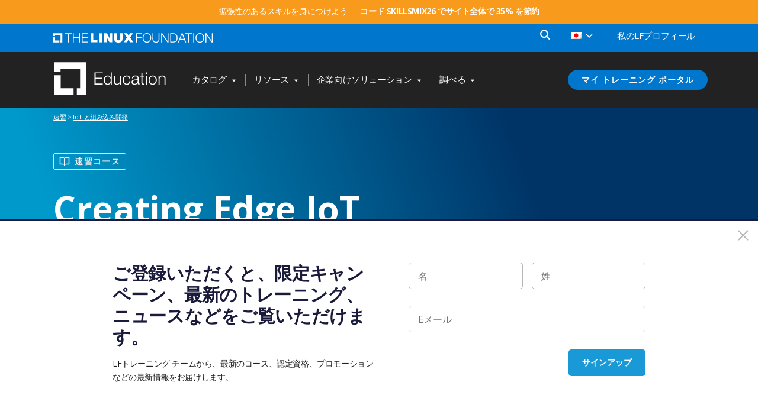

--- FILE ---
content_type: text/html; charset=UTF-8
request_url: https://training.linuxfoundation.org/wp-content/mu-plugins/lf/vendor/trp-ajax.php
body_size: -206
content:
[{"type":"regular","group":"dynamicstrings","translationsArray":{"ja":{"translated":"\u901a\u77e5","status":"1","editedTranslation":"\u901a\u77e5"}},"original":"\u901a\u77e5"}]

--- FILE ---
content_type: text/html; charset=UTF-8
request_url: https://training.linuxfoundation.org/wp-content/mu-plugins/lf/vendor/trp-ajax.php
body_size: 1995
content:
[{"type":"regular","group":"dynamicstrings","translationsArray":{"ja":{"translated":"AI\u3068\u6a5f\u68b0\u5b66\u7fd2","status":"1","editedTranslation":"AI\u3068\u6a5f\u68b0\u5b66\u7fd2"}},"original":"AI\u3068\u6a5f\u68b0\u5b66\u7fd2"},{"type":"regular","group":"dynamicstrings","translationsArray":{"ja":{"translated":"AWS\u30de\u30fc\u30b1\u30c3\u30c8\u30d7\u30ec\u30a4\u30b9","status":"1","editedTranslation":"AWS\u30de\u30fc\u30b1\u30c3\u30c8\u30d7\u30ec\u30a4\u30b9"}},"original":"AWS\u30de\u30fc\u30b1\u30c3\u30c8\u30d7\u30ec\u30a4\u30b9"},{"type":"regular","group":"dynamicstrings","translationsArray":{"ja":{"translated":"DevOps\uff06\u30b5\u30a4\u30c8\u306e\u4fe1\u983c\u6027","status":"1","editedTranslation":"DevOps\uff06\u30b5\u30a4\u30c8\u306e\u4fe1\u983c\u6027"}},"original":"DevOps & \u30b5\u30a4\u30c8\u306e\u4fe1\u983c\u6027"},{"type":"regular","group":"dynamicstrings","translationsArray":{"ja":{"translated":"IoT\uff06\u7d44\u307f\u8fbc\u307f","status":"1","editedTranslation":"IoT\uff06\u7d44\u307f\u8fbc\u307f"}},"original":"IoT\uff06\u7d44\u307f\u8fbc\u307f\u958b\u767a"},{"type":"regular","group":"dynamicstrings","translationsArray":{"ja":{"translated":"IT\u30d7\u30ed\u30d5\u30a7\u30c3\u30b7\u30e7\u30ca\u30eb\u30d7\u30ed\u30b0\u30e9\u30e0","status":"1","editedTranslation":"IT\u30d7\u30ed\u30d5\u30a7\u30c3\u30b7\u30e7\u30ca\u30eb\u30d7\u30ed\u30b0\u30e9\u30e0"}},"original":"IT \u30d7\u30ed\u30d5\u30a7\u30c3\u30b7\u30e7\u30ca\u30eb \u30d7\u30ed\u30b0\u30e9\u30e0"},{"type":"regular","group":"dynamicstrings","translationsArray":{"ja":{"translated":"IT\u8a8d\u5b9a\u30ea\u30fc\u30c0\u30fc","status":"1","editedTranslation":"IT\u8a8d\u5b9a\u30ea\u30fc\u30c0\u30fc"}},"original":"IT \u8a8d\u5b9a\u30b8\u30e3\u30fc\u30cb\u30fc"},{"type":"regular","group":"dynamicstrings","translationsArray":{"ja":{"translated":"ITMM\u30ed\u30fc\u30c9\u30de\u30c3\u30d7","status":"1","editedTranslation":"ITMM\u30ed\u30fc\u30c9\u30de\u30c3\u30d7"}},"original":"IT\u30ad\u30e3\u30ea\u30a2\u30ed\u30fc\u30c9\u30de\u30c3\u30d7"},{"type":"regular","group":"dynamicstrings","translationsArray":{"ja":{"translated":"ITHM\u3092\u8a08\u753b\u3059\u308b","status":"1","editedTranslation":"ITHM\u3092\u8a08\u753b\u3059\u308b"}},"original":"IT\u30ad\u30e3\u30ea\u30a2\u3092\u8a08\u753b\u3059\u308b"},{"type":"regular","group":"dynamicstrings","translationsArray":{"ja":{"translated":"\u30af\u30fc\u30d9\u30b9\u30c8\u30ed\u30ce\u30fc\u30c8\uff06\u30b4\u30fc\u30eb\u30c7\u30f3","status":"1","editedTranslation":"\u30af\u30fc\u30d9\u30b9\u30c8\u30ed\u30ce\u30fc\u30c8\uff06\u30b4\u30fc\u30eb\u30c7\u30f3"}},"original":"Kubestronaut & Golden"},{"type":"regular","group":"dynamicstrings","translationsArray":{"ja":{"translated":"LF\u30a4\u30f3\u30b5\u30a4\u30c0\u30fc","status":"1","editedTranslation":"LF\u30a4\u30f3\u30b5\u30a4\u30c0\u30fc"}},"original":"LF\u30a4\u30f3\u30b5\u30a4\u30c0\u30fc"},{"type":"regular","group":"dynamicstrings","translationsArray":{"ja":{"translated":"Linux\u30ab\u30fc\u30cd\u30eb","status":"1","editedTranslation":"Linux\u30ab\u30fc\u30cd\u30eb"}},"original":"Linux\u30ab\u30fc\u30cd\u30eb\u958b\u767a"},{"type":"regular","group":"dynamicstrings","translationsArray":{"ja":{"translated":"SkillCred","status":"2","editedTranslation":"SkillCred"}},"original":"SkillCred"},{"type":"regular","group":"dynamicstrings","translationsArray":{"ja":{"translated":"SKILLCRED","status":"2","editedTranslation":"SKILLCRED"}},"original":"SKILLCRED"},{"type":"regular","group":"dynamicstrings","translationsArray":{"ja":{"translated":"\u30b9\u30ad\u30eb\u30af\u30ec\u30c9","status":"1","editedTranslation":"\u30b9\u30ad\u30eb\u30af\u30ec\u30c9"}},"original":"skillcred"},{"type":"regular","group":"dynamicstrings","translationsArray":{"ja":{"translated":"State of Tech Talent Report","status":"2","editedTranslation":"State of Tech Talent Report"}},"original":"State of Tech Talent Report"},{"type":"regular","group":"dynamicstrings","translationsArray":{"ja":{"translated":"Tux Rewards","status":"2","editedTranslation":"Tux Rewards"}},"original":"Tux Rewards"},{"type":"regular","group":"dynamicstrings","translationsArray":{"ja":{"translated":"Web &amp; \u30a2\u30d7\u30ea\u30b1\u30fc\u30b7\u30e7\u30f3\u958b\u767a","status":"2","editedTranslation":"Web &amp; \u30a2\u30d7\u30ea\u30b1\u30fc\u30b7\u30e7\u30f3\u958b\u767a"}},"original":"Web & \u30a2\u30d7\u30ea\u30b1\u30fc\u30b7\u30e7\u30f3\u958b\u767a"},{"type":"regular","group":"dynamicstrings","translationsArray":{"ja":{"translated":"\u30a2\u30d5\u30a3\u30ea\u30a8\u30a4\u30c8\u30d7\u30ed\u30b0\u30e9\u30e0","status":"1","editedTranslation":"\u30a2\u30d5\u30a3\u30ea\u30a8\u30a4\u30c8\u30d7\u30ed\u30b0\u30e9\u30e0"}},"original":"\u30a2\u30d5\u30a3\u30ea\u30a8\u30a4\u30c8\u30d7\u30ed\u30b0\u30e9\u30e0"},{"type":"regular","group":"dynamicstrings","translationsArray":{"ja":{"translated":"\u30a4\u30f3\u30b9\u30bf\u30f3\u30c8\u898b\u7a4d\u3082\u308a\u3092\u53d6\u5f97","status":"1","editedTranslation":"\u30a4\u30f3\u30b9\u30bf\u30f3\u30c8\u898b\u7a4d\u3082\u308a\u3092\u53d6\u5f97"}},"original":"\u30a4\u30f3\u30b9\u30bf\u30f3\u30c8\u898b\u7a4d\u3082\u308a\u3092\u53d6\u5f97"},{"type":"regular","group":"dynamicstrings","translationsArray":{"ja":{"translated":"\u30a4\u30f3\u30b9\u30c8\u30e9\u30af\u30bf\u30fc\u4e3b\u5c0e\u306e\u30b3\u30fc\u30b9","status":"1","editedTranslation":"\u30a4\u30f3\u30b9\u30c8\u30e9\u30af\u30bf\u30fc\u4e3b\u5c0e\u306e\u30b3\u30fc\u30b9"}},"original":"\u30a4\u30f3\u30b9\u30c8\u30e9\u30af\u30bf\u30fc\u4e3b\u5c0e\u306e\u30b3\u30fc\u30b9"},{"type":"regular","group":"dynamicstrings","translationsArray":{"ja":{"translated":"\u30a6\u30a7\u30d3\u30ca\u30fc","status":"1","editedTranslation":"\u30a6\u30a7\u30d3\u30ca\u30fc"}},"original":"\u30a6\u30a7\u30d3\u30ca\u30fc"},{"type":"regular","group":"dynamicstrings","translationsArray":{"ja":{"translated":"\u30a8\u30b0\u30bc\u30af\u30c6\u30a3\u30d6\u6559\u80b2","status":"1","editedTranslation":"\u30a8\u30b0\u30bc\u30af\u30c6\u30a3\u30d6\u6559\u80b2"}},"original":"\u30a8\u30b0\u30bc\u30af\u30c6\u30a3\u30d6\u6559\u80b2"},{"type":"regular","group":"dynamicstrings","translationsArray":{"ja":{"translated":"\u30aa\u30fc\u30d7\u30f3\u30bd\u30fc\u30b9\u306e\u30d9\u30b9\u30c8\u30d7\u30e9\u30af\u30c6\u30a3\u30b9","status":"1","editedTranslation":"\u30aa\u30fc\u30d7\u30f3\u30bd\u30fc\u30b9\u306e\u30d9\u30b9\u30c8\u30d7\u30e9\u30af\u30c6\u30a3\u30b9"}},"original":"\u30aa\u30fc\u30d7\u30f3\u30bd\u30fc\u30b9\u306e\u30d9\u30b9\u30c8\u30d7\u30e9\u30af\u30c6\u30a3\u30b9"},{"type":"regular","group":"dynamicstrings","translationsArray":{"ja":{"translated":"\u304a\u30af\u30a8\u30ea-","status":"1","editedTranslation":"\u304a\u30af\u30a8\u30ea-"}},"original":"\u304a\u554f\u3044\u5408\u308f\u305b-\u30b5\u30dd\u30fc\u30c8"},{"type":"regular","group":"dynamicstrings","translationsArray":{"ja":{"translated":"\u30ab\u30bf","status":"1","editedTranslation":"\u30ab\u30bf"}},"original":"\u30ab\u30bf\u30ed\u30b0"},{"type":"regular","group":"dynamicstrings","translationsArray":{"ja":{"translated":"HM\u30d1\u30b9\u30af\u30a4\u30ba","status":"1","editedTranslation":"HM\u30d1\u30b9\u30af\u30a4\u30ba"}},"original":"\u30ad\u30e3\u30ea\u30a2\u30d1\u30b9 \u30af\u30a4\u30ba"},{"type":"regular","group":"dynamicstrings","translationsArray":{"ja":{"translated":"\u30af\u30e9\u30a6\u30c9 &amp; \u30b3\u30f3\u30c6\u30ca","status":"2","editedTranslation":"\u30af\u30e9\u30a6\u30c9 &amp; \u30b3\u30f3\u30c6\u30ca"}},"original":"\u30af\u30e9\u30a6\u30c9 & \u30b3\u30f3\u30c6\u30ca"},{"type":"regular","group":"dynamicstrings","translationsArray":{"ja":{"translated":"\u30b5\u30a4\u30d0\u30fc\u30bb\u30ad\u30e5\u30ea\u30c6\u30a3","status":"2","editedTranslation":"\u30b5\u30a4\u30d0\u30fc\u30bb\u30ad\u30e5\u30ea\u30c6\u30a3"}},"original":"\u30b5\u30a4\u30d0\u30fc\u30bb\u30ad\u30e5\u30ea\u30c6\u30a3"},{"type":"regular","group":"dynamicstrings","translationsArray":{"ja":{"translated":"\u30b5\u30a4\u30d0\u30fc\u30bb\u30ad\u30e5\u30ea\u30c6\u30a3\u30b9\u30ad\u30eb\u30d5\u30ec\u30fc\u30e0\u30ef\u30fc\u30af","status":"1","editedTranslation":"\u30b5\u30a4\u30d0\u30fc\u30bb\u30ad\u30e5\u30ea\u30c6\u30a3\u30b9\u30ad\u30eb\u30d5\u30ec\u30fc\u30e0\u30ef\u30fc\u30af"}},"original":"\u30b5\u30a4\u30d0\u30fc\u30bb\u30ad\u30e5\u30ea\u30c6\u30a3 \u30b9\u30ad\u30eb \u30d5\u30ec\u30fc\u30e0\u30ef\u30fc\u30af"},{"type":"regular","group":"dynamicstrings","translationsArray":{"ja":{"translated":"\u30b5\u30d6\u30b9\u30af\u30ea\u30d7\u30b7\u30e7\u30f3","status":"1","editedTranslation":"\u30b5\u30d6\u30b9\u30af\u30ea\u30d7\u30b7\u30e7\u30f3"}},"original":"\u30b5\u30d6\u30b9\u30af\u30ea\u30d7\u30b7\u30e7\u30f3"},{"type":"regular","group":"dynamicstrings","translationsArray":{"ja":{"translated":"\u30b5\u30dd\u30fc\u30c8","status":"1","editedTranslation":"\u30b5\u30dd\u30fc\u30c8"}},"original":"\u30b5\u30dd\u30fc\u30c8"},{"type":"regular","group":"dynamicstrings","translationsArray":{"ja":{"translated":"\u30b7\u30b9\u30c6\u30e0 \u30a8\u30f3\u30b8\u30cb\u30a2\u30ea\u30f3\u30b0","status":"2","editedTranslation":"\u30b7\u30b9\u30c6\u30e0 \u30a8\u30f3\u30b8\u30cb\u30a2\u30ea\u30f3\u30b0"}},"original":"\u30b7\u30b9\u30c6\u30e0 \u30a8\u30f3\u30b8\u30cb\u30a2\u30ea\u30f3\u30b0"},{"type":"regular","group":"dynamicstrings","translationsArray":{"ja":{"translated":"\u30b7\u30b9\u30c6\u30e0\u7ba1\u7406","status":"1","editedTranslation":"\u30b7\u30b9\u30c6\u30e0\u7ba1\u7406"}},"original":"\u30b7\u30b9\u30c6\u30e0\u7ba1\u7406"},{"type":"regular","group":"dynamicstrings","translationsArray":{"ja":{"translated":"\u30bb\u30ad\u30e5\u30ea\u30c6\u30a3\u30ef\u30fc\u30af\u30b7\u30e7\u30c3\u30d7","status":"1","editedTranslation":"\u30bb\u30ad\u30e5\u30ea\u30c6\u30a3\u30ef\u30fc\u30af\u30b7\u30e7\u30c3\u30d7"}},"original":"\u30bb\u30ad\u30e5\u30ea\u30c6\u30a3\u30ef\u30fc\u30af\u30b7\u30e7\u30c3\u30d7"},{"type":"regular","group":"dynamicstrings","translationsArray":{"ja":{"translated":"\u30c7\u30b8\u30bf\u30eb\u30d0\u30c3\u30b8","status":"1","editedTranslation":"\u30c7\u30b8\u30bf\u30eb\u30d0\u30c3\u30b8"}},"original":"\u30c7\u30b8\u30bf\u30eb\u30d0\u30c3\u30b8"},{"type":"regular","group":"dynamicstrings","translationsArray":{"ja":{"translated":"\u30c8\u30ec\u30fc\u30cb\u30f3\u30b0 \u30d1\u30fc\u30c8\u30ca\u30fc \u30a8\u30ea\u30fc\u30c8","status":"1","editedTranslation":"\u30c8\u30ec\u30fc\u30cb\u30f3\u30b0 \u30d1\u30fc\u30c8\u30ca\u30fc \u30a8\u30ea\u30fc\u30c8"}},"original":"\u30c8\u30ec\u30fc\u30cb\u30f3\u30b0 \u30d1\u30fc\u30c8\u30ca\u30fc \u30d7\u30ed\u30b0\u30e9\u30e0"},{"type":"regular","group":"dynamicstrings","translationsArray":{"ja":{"translated":"\u30cb\u30e5\u30fc\u30b9\u30ec\u30bf\u30fc\u306e\u767b\u9332","status":"1","editedTranslation":"\u30cb\u30e5\u30fc\u30b9\u30ec\u30bf\u30fc\u306e\u767b\u9332"}},"original":"\u30cb\u30e5\u30fc\u30b9\u30ec\u30bf\u30fc\u306e\u767b\u9332"},{"type":"regular","group":"dynamicstrings","translationsArray":{"ja":{"translated":"\u30cd\u30c3\u30c8\u30ef\u30fc\u30af","status":"1","editedTranslation":"\u30cd\u30c3\u30c8\u30ef\u30fc\u30af"}},"original":"\u30cd\u30c3\u30c8\u30ef\u30fc\u30af"},{"type":"regular","group":"dynamicstrings","translationsArray":{"ja":{"translated":"\u30d5\u30eb\u30ab\u30bf\u30ed\u30b0","status":"1","editedTranslation":"\u30d5\u30eb\u30ab\u30bf\u30ed\u30b0"}},"original":"\u30d5\u30eb \u30ab\u30bf\u30ed\u30b0"},{"type":"regular","group":"dynamicstrings","translationsArray":{"ja":{"translated":"\u30d6\u30ed\u30b0","status":"1","editedTranslation":"\u30d6\u30ed\u30b0"}},"original":"\u30d6\u30ed\u30b0"},{"type":"regular","group":"dynamicstrings","translationsArray":{"ja":{"translated":"\u30d6\u30ed\u30c3\u30af\u30c1\u30a7\u30fc\u30f3\u3068\u5206\u6563\u578b\u306e\u8a3c\u62e0","status":"1","editedTranslation":"\u30d6\u30ed\u30c3\u30af\u30c1\u30a7\u30fc\u30f3\u3068\u5206\u6563\u578b\u306e\u8a3c\u62e0"}},"original":"\u30d6\u30ed\u30c3\u30af\u30c1\u30a7\u30fc\u30f3 & \u5206\u6563\u578b\u30a2\u30a4\u30c7\u30f3\u30c6\u30a3\u30c6\u30a3"},{"type":"regular","group":"dynamicstrings","translationsArray":{"ja":{"translated":"\u672c","status":"1","editedTranslation":"\u672c"}},"original":"\u30dd\u30ea\u30b7\u30fc"},{"type":"regular","group":"dynamicstrings","translationsArray":{"ja":{"translated":"\u30de\u30a4 LF \u30d7\u30ed\u30d5\u30a1\u30a4\u30eb\u306e\u7ba1\u7406","status":"1","editedTranslation":"\u30de\u30a4 LF \u30d7\u30ed\u30d5\u30a1\u30a4\u30eb\u306e\u7ba1\u7406"}},"original":"\u30de\u30a4 LF \u30d7\u30ed\u30d5\u30a1\u30a4\u30eb\u306e\u7ba1\u7406"},{"type":"regular","group":"dynamicstrings","translationsArray":{"ja":{"translated":"\u30de\u30a4\u30c8\u30ec\u30fc\u30cb\u30f3\u30b0\u30dd\u30fc\u30bf\u30eb","status":"1","editedTranslation":"\u30de\u30a4\u30c8\u30ec\u30fc\u30cb\u30f3\u30b0\u30dd\u30fc\u30bf\u30eb"}},"original":"\u30de\u30a4 \u30c8\u30ec\u30fc\u30cb\u30f3\u30b0 \u30dd\u30fc\u30bf\u30eb"},{"type":"regular","group":"dynamicstrings","translationsArray":{"ja":{"translated":"\u30e1\u30f3\u30d0\u30fc\u7279\u5178","status":"1","editedTranslation":"\u30e1\u30f3\u30d0\u30fc\u7279\u5178"}},"original":"\u30e1\u30f3\u30d0\u30fc\u306e\u7279\u5178"},{"type":"regular","group":"dynamicstrings","translationsArray":{"ja":{"translated":"\u3088\u304f\u3042\u308b\u8cea\u554f","status":"1","editedTranslation":"\u3088\u304f\u3042\u308b\u8cea\u554f"}},"original":"\u3088\u304f\u3042\u308b\u8cea\u554f"},{"type":"regular","group":"dynamicstrings","translationsArray":{"ja":{"translated":"\u30ea\u30bd\u30fc\u30b9","status":"1","editedTranslation":"\u30ea\u30bd\u30fc\u30b9"}},"original":"\u30ea\u30bd\u30fc\u30b9"},{"type":"regular","group":"dynamicstrings","translationsArray":{"ja":{"translated":"\u3059\u3070\u3089\u3057\u3044","status":"1","editedTranslation":"\u3059\u3070\u3089\u3057\u3044"}},"original":"\u30ed\u30b0\u30a2\u30a6\u30c8"},{"type":"regular","group":"dynamicstrings","translationsArray":{"ja":{"translated":"\u4e2d\u5c0f\u4f01\u696d\u3068\u30a4\u30f3\u30b9\u30c8\u30e9\u30af\u30bf\u30fc","status":"1","editedTranslation":"\u4e2d\u5c0f\u4f01\u696d\u3068\u30a4\u30f3\u30b9\u30c8\u30e9\u30af\u30bf\u30fc"}},"original":"\u4e2d\u5c0f\u4f01\u696d\u3068\u30a4\u30f3\u30b9\u30c8\u30e9\u30af\u30bf\u30fc"},{"type":"regular","group":"dynamicstrings","translationsArray":{"ja":{"translated":"\u4f01\u696d\u5411\u3051\u30bd\u30ea\u30e5\u30fc\u30b7\u30e7\u30f3","status":"1","editedTranslation":"\u4f01\u696d\u5411\u3051\u30bd\u30ea\u30e5\u30fc\u30b7\u30e7\u30f3"}},"original":"\u4f01\u696d\u5411\u3051\u30bd\u30ea\u30e5\u30fc\u30b7\u30e7\u30f3"},{"type":"regular","group":"dynamicstrings","translationsArray":{"ja":{"translated":"\u5730\u57df\u30c8\u30ec\u30fc\u30cb\u30f3\u30b0","status":"1","editedTranslation":"\u5730\u57df\u30c8\u30ec\u30fc\u30cb\u30f3\u30b0"}},"original":"\u5730\u57df\u30c8\u30ec\u30fc\u30cb\u30f3\u30b0"},{"type":"regular","group":"dynamicstrings","translationsArray":{"ja":{"translated":"\u5730\u57df\u306e\u30af\u30e9\u30b9\u30b9\u30b1\u30b8\u30e5\u30fc\u30eb","status":"1","editedTranslation":"\u5730\u57df\u306e\u30af\u30e9\u30b9\u30b9\u30b1\u30b8\u30e5\u30fc\u30eb"}},"original":"\u5730\u57df\u306e\u30af\u30e9\u30b9 \u30b9\u30b1\u30b8\u30e5\u30fc\u30eb"},{"type":"regular","group":"dynamicstrings","translationsArray":{"ja":{"translated":"\u91d1\u8ca8","status":"1","editedTranslation":"\u91d1\u8ca8"}},"original":"\u5968\u5b66\u91d1"},{"type":"regular","group":"dynamicstrings","translationsArray":{"ja":{"translated":"\u5b66\u7fd2\u30bd\u30ea\u30e5\u30fc\u30b7\u30e7\u30f3","status":"1","editedTranslation":"\u5b66\u7fd2\u30bd\u30ea\u30e5\u30fc\u30b7\u30e7\u30f3"}},"original":"\u5b66\u7fd2\u30bd\u30ea\u30e5\u30fc\u30b7\u30e7\u30f3"},{"type":"regular","group":"dynamicstrings","translationsArray":{"ja":{"translated":"\u5b66\u7fd2\u30d1\u30b9","status":"1","editedTranslation":"\u5b66\u7fd2\u30d1\u30b9"}},"original":"\u5b66\u7fd2\u30d1\u30b9"},{"type":"regular","group":"dynamicstrings","translationsArray":{"ja":{"translated":"\u5b66\u7fd2\u5f62\u614b","status":"1","editedTranslation":"\u5b66\u7fd2\u5f62\u614b"}},"original":"\u5b66\u7fd2\u5f62\u614b"},{"type":"regular","group":"dynamicstrings","translationsArray":{"ja":{"translated":"\u5b66\u8853\u30ea\u30bd\u30fc\u30b9","status":"1","editedTranslation":"\u5b66\u8853\u30ea\u30bd\u30fc\u30b9"}},"original":"\u5b66\u8853\u30ea\u30bd\u30fc\u30b9"},{"type":"regular","group":"dynamicstrings","translationsArray":{"ja":{"translated":"\u6280\u8853\u90e8\u3067\u691c\u7d22","status":"1","editedTranslation":"\u6280\u8853\u90e8\u3067\u691c\u7d22"}},"original":"\u6280\u8853\u5206\u91ce\u3067\u691c\u7d22"},{"type":"regular","group":"dynamicstrings","translationsArray":{"ja":{"translated":"\u653f\u5e9c\u30bd\u30ea\u30e5\u30fc\u30b7\u30e7\u30f3","status":"1","editedTranslation":"\u653f\u5e9c\u30bd\u30ea\u30e5\u30fc\u30b7\u30e7\u30f3"}},"original":"\u653f\u5e9c\u306e\u30bd\u30ea\u30e5\u30fc\u30b7\u30e7\u30f3"},{"type":"regular","group":"dynamicstrings","translationsArray":{"ja":{"translated":"\u65b0\u6280\u8853","status":"1","editedTranslation":"\u65b0\u6280\u8853"}},"original":"\u65b0\u6280\u8853"},{"type":"regular","group":"dynamicstrings","translationsArray":{"ja":{"translated":"\u7121\u6599\u30b3\u30fc\u30b9","status":"1","editedTranslation":"\u7121\u6599\u30b3\u30fc\u30b9"}},"original":"\u7121\u6599\u30b3\u30fc\u30b9"},{"type":"regular","group":"dynamicstrings","translationsArray":{"ja":{"translated":"\u79c1\u305f\u3061\u306b\u95a2\u3057\u3066\u306f\u306f","status":"1","editedTranslation":"\u79c1\u305f\u3061\u306b\u95a2\u3057\u3066\u306f\u306f"}},"original":"\u79c1\u305f\u3061\u306b\u95a2\u3057\u3066\u306f"},{"type":"regular","group":"dynamicstrings","translationsArray":{"ja":{"translated":"\u30d7\u30ed\u30d5\u30a3\u30fc\u30eb","status":"1","editedTranslation":"\u30d7\u30ed\u30d5\u30a3\u30fc\u30eb"}},"original":"\u79c1\u306eLF\u30d7\u30ed\u30d5\u30a3\u30fc\u30eb"},{"type":"regular","group":"dynamicstrings","translationsArray":{"ja":{"translated":"\u8a8d\u5b9a\u306e\u78ba\u8a8d","status":"1","editedTranslation":"\u8a8d\u5b9a\u306e\u78ba\u8a8d"}},"original":"\u8a8d\u5b9a\u306e\u78ba\u8a8d"},{"type":"regular","group":"dynamicstrings","translationsArray":{"ja":{"translated":"\u8a8d\u5b9a\u8a66\u9a13","status":"1","editedTranslation":"\u8a8d\u5b9a\u8a66\u9a13"}},"original":"\u8a8d\u5b9a\u8a66\u9a13"},{"type":"regular","group":"dynamicstrings","translationsArray":{"ja":{"translated":"\u8abf\u3079\u308b","status":"1","editedTranslation":"\u8abf\u3079\u308b"}},"original":"\u8abf\u3079\u308b"}]

--- FILE ---
content_type: text/html; charset=UTF-8
request_url: https://training.linuxfoundation.org/wp-content/mu-plugins/lf/vendor/trp-ajax.php
body_size: -160
content:
[{"type":"regular","group":"dynamicstrings","translationsArray":{"ja":{"translated":"<img height=\"1\" width=\"1\" src=\"https:\/\/www.facebook.com\/tr?id=1865703523736500&amp;ev=PageView&amp;noscript=1\nhttps:\/\/www.facebook.com\/tr?id=1865703523736500&amp;ev=PageView&amp;noscript=1\n\">","status":"1","editedTranslation":"<img height=\"1\" width=\"1\" src=\"https:\/\/www.facebook.com\/tr?id=1865703523736500&amp;ev=PageView&amp;noscript=1\nhttps:\/\/www.facebook.com\/tr?id=1865703523736500&amp;ev=PageView&amp;noscript=1\n\">"}},"original":"<img height=\"1\" width=\"1\" style=\"display:none\" src=\"https:\/\/www.facebook.com\/tr?id=1865703523736500&amp;ev=PageView&amp;noscript=1\nhttps:\/\/www.facebook.com\/tr?id=1865703523736500&amp;ev=PageView&amp;noscript=1\n\">"},{"type":"regular","group":"dynamicstrings","translationsArray":{"ja":{"translated":"<img height=\"1\" width=\"1\" src=\"https:\/\/www.facebook.com\/tr?id=232741255631043&amp;ev=PageView&amp;noscript=1\">","status":"1","editedTranslation":"<img height=\"1\" width=\"1\" src=\"https:\/\/www.facebook.com\/tr?id=232741255631043&amp;ev=PageView&amp;noscript=1\">"}},"original":"<img height=\"1\" width=\"1\" style=\"display:none\" src=\"https:\/\/www.facebook.com\/tr?id=232741255631043&amp;ev=PageView&amp;noscript=1\">"}]

--- FILE ---
content_type: text/html; charset=utf-8
request_url: https://www.google.com/recaptcha/api2/anchor?ar=1&k=6LcfXxojAAAAAOPsl-bAdmjZcuCpQXWZk4ydWHXd&co=aHR0cHM6Ly90cmFpbmluZy5saW51eGZvdW5kYXRpb24ub3JnOjQ0Mw..&hl=en&v=PoyoqOPhxBO7pBk68S4YbpHZ&size=invisible&anchor-ms=20000&execute-ms=30000&cb=og191cf5yabd
body_size: 49747
content:
<!DOCTYPE HTML><html dir="ltr" lang="en"><head><meta http-equiv="Content-Type" content="text/html; charset=UTF-8">
<meta http-equiv="X-UA-Compatible" content="IE=edge">
<title>reCAPTCHA</title>
<style type="text/css">
/* cyrillic-ext */
@font-face {
  font-family: 'Roboto';
  font-style: normal;
  font-weight: 400;
  font-stretch: 100%;
  src: url(//fonts.gstatic.com/s/roboto/v48/KFO7CnqEu92Fr1ME7kSn66aGLdTylUAMa3GUBHMdazTgWw.woff2) format('woff2');
  unicode-range: U+0460-052F, U+1C80-1C8A, U+20B4, U+2DE0-2DFF, U+A640-A69F, U+FE2E-FE2F;
}
/* cyrillic */
@font-face {
  font-family: 'Roboto';
  font-style: normal;
  font-weight: 400;
  font-stretch: 100%;
  src: url(//fonts.gstatic.com/s/roboto/v48/KFO7CnqEu92Fr1ME7kSn66aGLdTylUAMa3iUBHMdazTgWw.woff2) format('woff2');
  unicode-range: U+0301, U+0400-045F, U+0490-0491, U+04B0-04B1, U+2116;
}
/* greek-ext */
@font-face {
  font-family: 'Roboto';
  font-style: normal;
  font-weight: 400;
  font-stretch: 100%;
  src: url(//fonts.gstatic.com/s/roboto/v48/KFO7CnqEu92Fr1ME7kSn66aGLdTylUAMa3CUBHMdazTgWw.woff2) format('woff2');
  unicode-range: U+1F00-1FFF;
}
/* greek */
@font-face {
  font-family: 'Roboto';
  font-style: normal;
  font-weight: 400;
  font-stretch: 100%;
  src: url(//fonts.gstatic.com/s/roboto/v48/KFO7CnqEu92Fr1ME7kSn66aGLdTylUAMa3-UBHMdazTgWw.woff2) format('woff2');
  unicode-range: U+0370-0377, U+037A-037F, U+0384-038A, U+038C, U+038E-03A1, U+03A3-03FF;
}
/* math */
@font-face {
  font-family: 'Roboto';
  font-style: normal;
  font-weight: 400;
  font-stretch: 100%;
  src: url(//fonts.gstatic.com/s/roboto/v48/KFO7CnqEu92Fr1ME7kSn66aGLdTylUAMawCUBHMdazTgWw.woff2) format('woff2');
  unicode-range: U+0302-0303, U+0305, U+0307-0308, U+0310, U+0312, U+0315, U+031A, U+0326-0327, U+032C, U+032F-0330, U+0332-0333, U+0338, U+033A, U+0346, U+034D, U+0391-03A1, U+03A3-03A9, U+03B1-03C9, U+03D1, U+03D5-03D6, U+03F0-03F1, U+03F4-03F5, U+2016-2017, U+2034-2038, U+203C, U+2040, U+2043, U+2047, U+2050, U+2057, U+205F, U+2070-2071, U+2074-208E, U+2090-209C, U+20D0-20DC, U+20E1, U+20E5-20EF, U+2100-2112, U+2114-2115, U+2117-2121, U+2123-214F, U+2190, U+2192, U+2194-21AE, U+21B0-21E5, U+21F1-21F2, U+21F4-2211, U+2213-2214, U+2216-22FF, U+2308-230B, U+2310, U+2319, U+231C-2321, U+2336-237A, U+237C, U+2395, U+239B-23B7, U+23D0, U+23DC-23E1, U+2474-2475, U+25AF, U+25B3, U+25B7, U+25BD, U+25C1, U+25CA, U+25CC, U+25FB, U+266D-266F, U+27C0-27FF, U+2900-2AFF, U+2B0E-2B11, U+2B30-2B4C, U+2BFE, U+3030, U+FF5B, U+FF5D, U+1D400-1D7FF, U+1EE00-1EEFF;
}
/* symbols */
@font-face {
  font-family: 'Roboto';
  font-style: normal;
  font-weight: 400;
  font-stretch: 100%;
  src: url(//fonts.gstatic.com/s/roboto/v48/KFO7CnqEu92Fr1ME7kSn66aGLdTylUAMaxKUBHMdazTgWw.woff2) format('woff2');
  unicode-range: U+0001-000C, U+000E-001F, U+007F-009F, U+20DD-20E0, U+20E2-20E4, U+2150-218F, U+2190, U+2192, U+2194-2199, U+21AF, U+21E6-21F0, U+21F3, U+2218-2219, U+2299, U+22C4-22C6, U+2300-243F, U+2440-244A, U+2460-24FF, U+25A0-27BF, U+2800-28FF, U+2921-2922, U+2981, U+29BF, U+29EB, U+2B00-2BFF, U+4DC0-4DFF, U+FFF9-FFFB, U+10140-1018E, U+10190-1019C, U+101A0, U+101D0-101FD, U+102E0-102FB, U+10E60-10E7E, U+1D2C0-1D2D3, U+1D2E0-1D37F, U+1F000-1F0FF, U+1F100-1F1AD, U+1F1E6-1F1FF, U+1F30D-1F30F, U+1F315, U+1F31C, U+1F31E, U+1F320-1F32C, U+1F336, U+1F378, U+1F37D, U+1F382, U+1F393-1F39F, U+1F3A7-1F3A8, U+1F3AC-1F3AF, U+1F3C2, U+1F3C4-1F3C6, U+1F3CA-1F3CE, U+1F3D4-1F3E0, U+1F3ED, U+1F3F1-1F3F3, U+1F3F5-1F3F7, U+1F408, U+1F415, U+1F41F, U+1F426, U+1F43F, U+1F441-1F442, U+1F444, U+1F446-1F449, U+1F44C-1F44E, U+1F453, U+1F46A, U+1F47D, U+1F4A3, U+1F4B0, U+1F4B3, U+1F4B9, U+1F4BB, U+1F4BF, U+1F4C8-1F4CB, U+1F4D6, U+1F4DA, U+1F4DF, U+1F4E3-1F4E6, U+1F4EA-1F4ED, U+1F4F7, U+1F4F9-1F4FB, U+1F4FD-1F4FE, U+1F503, U+1F507-1F50B, U+1F50D, U+1F512-1F513, U+1F53E-1F54A, U+1F54F-1F5FA, U+1F610, U+1F650-1F67F, U+1F687, U+1F68D, U+1F691, U+1F694, U+1F698, U+1F6AD, U+1F6B2, U+1F6B9-1F6BA, U+1F6BC, U+1F6C6-1F6CF, U+1F6D3-1F6D7, U+1F6E0-1F6EA, U+1F6F0-1F6F3, U+1F6F7-1F6FC, U+1F700-1F7FF, U+1F800-1F80B, U+1F810-1F847, U+1F850-1F859, U+1F860-1F887, U+1F890-1F8AD, U+1F8B0-1F8BB, U+1F8C0-1F8C1, U+1F900-1F90B, U+1F93B, U+1F946, U+1F984, U+1F996, U+1F9E9, U+1FA00-1FA6F, U+1FA70-1FA7C, U+1FA80-1FA89, U+1FA8F-1FAC6, U+1FACE-1FADC, U+1FADF-1FAE9, U+1FAF0-1FAF8, U+1FB00-1FBFF;
}
/* vietnamese */
@font-face {
  font-family: 'Roboto';
  font-style: normal;
  font-weight: 400;
  font-stretch: 100%;
  src: url(//fonts.gstatic.com/s/roboto/v48/KFO7CnqEu92Fr1ME7kSn66aGLdTylUAMa3OUBHMdazTgWw.woff2) format('woff2');
  unicode-range: U+0102-0103, U+0110-0111, U+0128-0129, U+0168-0169, U+01A0-01A1, U+01AF-01B0, U+0300-0301, U+0303-0304, U+0308-0309, U+0323, U+0329, U+1EA0-1EF9, U+20AB;
}
/* latin-ext */
@font-face {
  font-family: 'Roboto';
  font-style: normal;
  font-weight: 400;
  font-stretch: 100%;
  src: url(//fonts.gstatic.com/s/roboto/v48/KFO7CnqEu92Fr1ME7kSn66aGLdTylUAMa3KUBHMdazTgWw.woff2) format('woff2');
  unicode-range: U+0100-02BA, U+02BD-02C5, U+02C7-02CC, U+02CE-02D7, U+02DD-02FF, U+0304, U+0308, U+0329, U+1D00-1DBF, U+1E00-1E9F, U+1EF2-1EFF, U+2020, U+20A0-20AB, U+20AD-20C0, U+2113, U+2C60-2C7F, U+A720-A7FF;
}
/* latin */
@font-face {
  font-family: 'Roboto';
  font-style: normal;
  font-weight: 400;
  font-stretch: 100%;
  src: url(//fonts.gstatic.com/s/roboto/v48/KFO7CnqEu92Fr1ME7kSn66aGLdTylUAMa3yUBHMdazQ.woff2) format('woff2');
  unicode-range: U+0000-00FF, U+0131, U+0152-0153, U+02BB-02BC, U+02C6, U+02DA, U+02DC, U+0304, U+0308, U+0329, U+2000-206F, U+20AC, U+2122, U+2191, U+2193, U+2212, U+2215, U+FEFF, U+FFFD;
}
/* cyrillic-ext */
@font-face {
  font-family: 'Roboto';
  font-style: normal;
  font-weight: 500;
  font-stretch: 100%;
  src: url(//fonts.gstatic.com/s/roboto/v48/KFO7CnqEu92Fr1ME7kSn66aGLdTylUAMa3GUBHMdazTgWw.woff2) format('woff2');
  unicode-range: U+0460-052F, U+1C80-1C8A, U+20B4, U+2DE0-2DFF, U+A640-A69F, U+FE2E-FE2F;
}
/* cyrillic */
@font-face {
  font-family: 'Roboto';
  font-style: normal;
  font-weight: 500;
  font-stretch: 100%;
  src: url(//fonts.gstatic.com/s/roboto/v48/KFO7CnqEu92Fr1ME7kSn66aGLdTylUAMa3iUBHMdazTgWw.woff2) format('woff2');
  unicode-range: U+0301, U+0400-045F, U+0490-0491, U+04B0-04B1, U+2116;
}
/* greek-ext */
@font-face {
  font-family: 'Roboto';
  font-style: normal;
  font-weight: 500;
  font-stretch: 100%;
  src: url(//fonts.gstatic.com/s/roboto/v48/KFO7CnqEu92Fr1ME7kSn66aGLdTylUAMa3CUBHMdazTgWw.woff2) format('woff2');
  unicode-range: U+1F00-1FFF;
}
/* greek */
@font-face {
  font-family: 'Roboto';
  font-style: normal;
  font-weight: 500;
  font-stretch: 100%;
  src: url(//fonts.gstatic.com/s/roboto/v48/KFO7CnqEu92Fr1ME7kSn66aGLdTylUAMa3-UBHMdazTgWw.woff2) format('woff2');
  unicode-range: U+0370-0377, U+037A-037F, U+0384-038A, U+038C, U+038E-03A1, U+03A3-03FF;
}
/* math */
@font-face {
  font-family: 'Roboto';
  font-style: normal;
  font-weight: 500;
  font-stretch: 100%;
  src: url(//fonts.gstatic.com/s/roboto/v48/KFO7CnqEu92Fr1ME7kSn66aGLdTylUAMawCUBHMdazTgWw.woff2) format('woff2');
  unicode-range: U+0302-0303, U+0305, U+0307-0308, U+0310, U+0312, U+0315, U+031A, U+0326-0327, U+032C, U+032F-0330, U+0332-0333, U+0338, U+033A, U+0346, U+034D, U+0391-03A1, U+03A3-03A9, U+03B1-03C9, U+03D1, U+03D5-03D6, U+03F0-03F1, U+03F4-03F5, U+2016-2017, U+2034-2038, U+203C, U+2040, U+2043, U+2047, U+2050, U+2057, U+205F, U+2070-2071, U+2074-208E, U+2090-209C, U+20D0-20DC, U+20E1, U+20E5-20EF, U+2100-2112, U+2114-2115, U+2117-2121, U+2123-214F, U+2190, U+2192, U+2194-21AE, U+21B0-21E5, U+21F1-21F2, U+21F4-2211, U+2213-2214, U+2216-22FF, U+2308-230B, U+2310, U+2319, U+231C-2321, U+2336-237A, U+237C, U+2395, U+239B-23B7, U+23D0, U+23DC-23E1, U+2474-2475, U+25AF, U+25B3, U+25B7, U+25BD, U+25C1, U+25CA, U+25CC, U+25FB, U+266D-266F, U+27C0-27FF, U+2900-2AFF, U+2B0E-2B11, U+2B30-2B4C, U+2BFE, U+3030, U+FF5B, U+FF5D, U+1D400-1D7FF, U+1EE00-1EEFF;
}
/* symbols */
@font-face {
  font-family: 'Roboto';
  font-style: normal;
  font-weight: 500;
  font-stretch: 100%;
  src: url(//fonts.gstatic.com/s/roboto/v48/KFO7CnqEu92Fr1ME7kSn66aGLdTylUAMaxKUBHMdazTgWw.woff2) format('woff2');
  unicode-range: U+0001-000C, U+000E-001F, U+007F-009F, U+20DD-20E0, U+20E2-20E4, U+2150-218F, U+2190, U+2192, U+2194-2199, U+21AF, U+21E6-21F0, U+21F3, U+2218-2219, U+2299, U+22C4-22C6, U+2300-243F, U+2440-244A, U+2460-24FF, U+25A0-27BF, U+2800-28FF, U+2921-2922, U+2981, U+29BF, U+29EB, U+2B00-2BFF, U+4DC0-4DFF, U+FFF9-FFFB, U+10140-1018E, U+10190-1019C, U+101A0, U+101D0-101FD, U+102E0-102FB, U+10E60-10E7E, U+1D2C0-1D2D3, U+1D2E0-1D37F, U+1F000-1F0FF, U+1F100-1F1AD, U+1F1E6-1F1FF, U+1F30D-1F30F, U+1F315, U+1F31C, U+1F31E, U+1F320-1F32C, U+1F336, U+1F378, U+1F37D, U+1F382, U+1F393-1F39F, U+1F3A7-1F3A8, U+1F3AC-1F3AF, U+1F3C2, U+1F3C4-1F3C6, U+1F3CA-1F3CE, U+1F3D4-1F3E0, U+1F3ED, U+1F3F1-1F3F3, U+1F3F5-1F3F7, U+1F408, U+1F415, U+1F41F, U+1F426, U+1F43F, U+1F441-1F442, U+1F444, U+1F446-1F449, U+1F44C-1F44E, U+1F453, U+1F46A, U+1F47D, U+1F4A3, U+1F4B0, U+1F4B3, U+1F4B9, U+1F4BB, U+1F4BF, U+1F4C8-1F4CB, U+1F4D6, U+1F4DA, U+1F4DF, U+1F4E3-1F4E6, U+1F4EA-1F4ED, U+1F4F7, U+1F4F9-1F4FB, U+1F4FD-1F4FE, U+1F503, U+1F507-1F50B, U+1F50D, U+1F512-1F513, U+1F53E-1F54A, U+1F54F-1F5FA, U+1F610, U+1F650-1F67F, U+1F687, U+1F68D, U+1F691, U+1F694, U+1F698, U+1F6AD, U+1F6B2, U+1F6B9-1F6BA, U+1F6BC, U+1F6C6-1F6CF, U+1F6D3-1F6D7, U+1F6E0-1F6EA, U+1F6F0-1F6F3, U+1F6F7-1F6FC, U+1F700-1F7FF, U+1F800-1F80B, U+1F810-1F847, U+1F850-1F859, U+1F860-1F887, U+1F890-1F8AD, U+1F8B0-1F8BB, U+1F8C0-1F8C1, U+1F900-1F90B, U+1F93B, U+1F946, U+1F984, U+1F996, U+1F9E9, U+1FA00-1FA6F, U+1FA70-1FA7C, U+1FA80-1FA89, U+1FA8F-1FAC6, U+1FACE-1FADC, U+1FADF-1FAE9, U+1FAF0-1FAF8, U+1FB00-1FBFF;
}
/* vietnamese */
@font-face {
  font-family: 'Roboto';
  font-style: normal;
  font-weight: 500;
  font-stretch: 100%;
  src: url(//fonts.gstatic.com/s/roboto/v48/KFO7CnqEu92Fr1ME7kSn66aGLdTylUAMa3OUBHMdazTgWw.woff2) format('woff2');
  unicode-range: U+0102-0103, U+0110-0111, U+0128-0129, U+0168-0169, U+01A0-01A1, U+01AF-01B0, U+0300-0301, U+0303-0304, U+0308-0309, U+0323, U+0329, U+1EA0-1EF9, U+20AB;
}
/* latin-ext */
@font-face {
  font-family: 'Roboto';
  font-style: normal;
  font-weight: 500;
  font-stretch: 100%;
  src: url(//fonts.gstatic.com/s/roboto/v48/KFO7CnqEu92Fr1ME7kSn66aGLdTylUAMa3KUBHMdazTgWw.woff2) format('woff2');
  unicode-range: U+0100-02BA, U+02BD-02C5, U+02C7-02CC, U+02CE-02D7, U+02DD-02FF, U+0304, U+0308, U+0329, U+1D00-1DBF, U+1E00-1E9F, U+1EF2-1EFF, U+2020, U+20A0-20AB, U+20AD-20C0, U+2113, U+2C60-2C7F, U+A720-A7FF;
}
/* latin */
@font-face {
  font-family: 'Roboto';
  font-style: normal;
  font-weight: 500;
  font-stretch: 100%;
  src: url(//fonts.gstatic.com/s/roboto/v48/KFO7CnqEu92Fr1ME7kSn66aGLdTylUAMa3yUBHMdazQ.woff2) format('woff2');
  unicode-range: U+0000-00FF, U+0131, U+0152-0153, U+02BB-02BC, U+02C6, U+02DA, U+02DC, U+0304, U+0308, U+0329, U+2000-206F, U+20AC, U+2122, U+2191, U+2193, U+2212, U+2215, U+FEFF, U+FFFD;
}
/* cyrillic-ext */
@font-face {
  font-family: 'Roboto';
  font-style: normal;
  font-weight: 900;
  font-stretch: 100%;
  src: url(//fonts.gstatic.com/s/roboto/v48/KFO7CnqEu92Fr1ME7kSn66aGLdTylUAMa3GUBHMdazTgWw.woff2) format('woff2');
  unicode-range: U+0460-052F, U+1C80-1C8A, U+20B4, U+2DE0-2DFF, U+A640-A69F, U+FE2E-FE2F;
}
/* cyrillic */
@font-face {
  font-family: 'Roboto';
  font-style: normal;
  font-weight: 900;
  font-stretch: 100%;
  src: url(//fonts.gstatic.com/s/roboto/v48/KFO7CnqEu92Fr1ME7kSn66aGLdTylUAMa3iUBHMdazTgWw.woff2) format('woff2');
  unicode-range: U+0301, U+0400-045F, U+0490-0491, U+04B0-04B1, U+2116;
}
/* greek-ext */
@font-face {
  font-family: 'Roboto';
  font-style: normal;
  font-weight: 900;
  font-stretch: 100%;
  src: url(//fonts.gstatic.com/s/roboto/v48/KFO7CnqEu92Fr1ME7kSn66aGLdTylUAMa3CUBHMdazTgWw.woff2) format('woff2');
  unicode-range: U+1F00-1FFF;
}
/* greek */
@font-face {
  font-family: 'Roboto';
  font-style: normal;
  font-weight: 900;
  font-stretch: 100%;
  src: url(//fonts.gstatic.com/s/roboto/v48/KFO7CnqEu92Fr1ME7kSn66aGLdTylUAMa3-UBHMdazTgWw.woff2) format('woff2');
  unicode-range: U+0370-0377, U+037A-037F, U+0384-038A, U+038C, U+038E-03A1, U+03A3-03FF;
}
/* math */
@font-face {
  font-family: 'Roboto';
  font-style: normal;
  font-weight: 900;
  font-stretch: 100%;
  src: url(//fonts.gstatic.com/s/roboto/v48/KFO7CnqEu92Fr1ME7kSn66aGLdTylUAMawCUBHMdazTgWw.woff2) format('woff2');
  unicode-range: U+0302-0303, U+0305, U+0307-0308, U+0310, U+0312, U+0315, U+031A, U+0326-0327, U+032C, U+032F-0330, U+0332-0333, U+0338, U+033A, U+0346, U+034D, U+0391-03A1, U+03A3-03A9, U+03B1-03C9, U+03D1, U+03D5-03D6, U+03F0-03F1, U+03F4-03F5, U+2016-2017, U+2034-2038, U+203C, U+2040, U+2043, U+2047, U+2050, U+2057, U+205F, U+2070-2071, U+2074-208E, U+2090-209C, U+20D0-20DC, U+20E1, U+20E5-20EF, U+2100-2112, U+2114-2115, U+2117-2121, U+2123-214F, U+2190, U+2192, U+2194-21AE, U+21B0-21E5, U+21F1-21F2, U+21F4-2211, U+2213-2214, U+2216-22FF, U+2308-230B, U+2310, U+2319, U+231C-2321, U+2336-237A, U+237C, U+2395, U+239B-23B7, U+23D0, U+23DC-23E1, U+2474-2475, U+25AF, U+25B3, U+25B7, U+25BD, U+25C1, U+25CA, U+25CC, U+25FB, U+266D-266F, U+27C0-27FF, U+2900-2AFF, U+2B0E-2B11, U+2B30-2B4C, U+2BFE, U+3030, U+FF5B, U+FF5D, U+1D400-1D7FF, U+1EE00-1EEFF;
}
/* symbols */
@font-face {
  font-family: 'Roboto';
  font-style: normal;
  font-weight: 900;
  font-stretch: 100%;
  src: url(//fonts.gstatic.com/s/roboto/v48/KFO7CnqEu92Fr1ME7kSn66aGLdTylUAMaxKUBHMdazTgWw.woff2) format('woff2');
  unicode-range: U+0001-000C, U+000E-001F, U+007F-009F, U+20DD-20E0, U+20E2-20E4, U+2150-218F, U+2190, U+2192, U+2194-2199, U+21AF, U+21E6-21F0, U+21F3, U+2218-2219, U+2299, U+22C4-22C6, U+2300-243F, U+2440-244A, U+2460-24FF, U+25A0-27BF, U+2800-28FF, U+2921-2922, U+2981, U+29BF, U+29EB, U+2B00-2BFF, U+4DC0-4DFF, U+FFF9-FFFB, U+10140-1018E, U+10190-1019C, U+101A0, U+101D0-101FD, U+102E0-102FB, U+10E60-10E7E, U+1D2C0-1D2D3, U+1D2E0-1D37F, U+1F000-1F0FF, U+1F100-1F1AD, U+1F1E6-1F1FF, U+1F30D-1F30F, U+1F315, U+1F31C, U+1F31E, U+1F320-1F32C, U+1F336, U+1F378, U+1F37D, U+1F382, U+1F393-1F39F, U+1F3A7-1F3A8, U+1F3AC-1F3AF, U+1F3C2, U+1F3C4-1F3C6, U+1F3CA-1F3CE, U+1F3D4-1F3E0, U+1F3ED, U+1F3F1-1F3F3, U+1F3F5-1F3F7, U+1F408, U+1F415, U+1F41F, U+1F426, U+1F43F, U+1F441-1F442, U+1F444, U+1F446-1F449, U+1F44C-1F44E, U+1F453, U+1F46A, U+1F47D, U+1F4A3, U+1F4B0, U+1F4B3, U+1F4B9, U+1F4BB, U+1F4BF, U+1F4C8-1F4CB, U+1F4D6, U+1F4DA, U+1F4DF, U+1F4E3-1F4E6, U+1F4EA-1F4ED, U+1F4F7, U+1F4F9-1F4FB, U+1F4FD-1F4FE, U+1F503, U+1F507-1F50B, U+1F50D, U+1F512-1F513, U+1F53E-1F54A, U+1F54F-1F5FA, U+1F610, U+1F650-1F67F, U+1F687, U+1F68D, U+1F691, U+1F694, U+1F698, U+1F6AD, U+1F6B2, U+1F6B9-1F6BA, U+1F6BC, U+1F6C6-1F6CF, U+1F6D3-1F6D7, U+1F6E0-1F6EA, U+1F6F0-1F6F3, U+1F6F7-1F6FC, U+1F700-1F7FF, U+1F800-1F80B, U+1F810-1F847, U+1F850-1F859, U+1F860-1F887, U+1F890-1F8AD, U+1F8B0-1F8BB, U+1F8C0-1F8C1, U+1F900-1F90B, U+1F93B, U+1F946, U+1F984, U+1F996, U+1F9E9, U+1FA00-1FA6F, U+1FA70-1FA7C, U+1FA80-1FA89, U+1FA8F-1FAC6, U+1FACE-1FADC, U+1FADF-1FAE9, U+1FAF0-1FAF8, U+1FB00-1FBFF;
}
/* vietnamese */
@font-face {
  font-family: 'Roboto';
  font-style: normal;
  font-weight: 900;
  font-stretch: 100%;
  src: url(//fonts.gstatic.com/s/roboto/v48/KFO7CnqEu92Fr1ME7kSn66aGLdTylUAMa3OUBHMdazTgWw.woff2) format('woff2');
  unicode-range: U+0102-0103, U+0110-0111, U+0128-0129, U+0168-0169, U+01A0-01A1, U+01AF-01B0, U+0300-0301, U+0303-0304, U+0308-0309, U+0323, U+0329, U+1EA0-1EF9, U+20AB;
}
/* latin-ext */
@font-face {
  font-family: 'Roboto';
  font-style: normal;
  font-weight: 900;
  font-stretch: 100%;
  src: url(//fonts.gstatic.com/s/roboto/v48/KFO7CnqEu92Fr1ME7kSn66aGLdTylUAMa3KUBHMdazTgWw.woff2) format('woff2');
  unicode-range: U+0100-02BA, U+02BD-02C5, U+02C7-02CC, U+02CE-02D7, U+02DD-02FF, U+0304, U+0308, U+0329, U+1D00-1DBF, U+1E00-1E9F, U+1EF2-1EFF, U+2020, U+20A0-20AB, U+20AD-20C0, U+2113, U+2C60-2C7F, U+A720-A7FF;
}
/* latin */
@font-face {
  font-family: 'Roboto';
  font-style: normal;
  font-weight: 900;
  font-stretch: 100%;
  src: url(//fonts.gstatic.com/s/roboto/v48/KFO7CnqEu92Fr1ME7kSn66aGLdTylUAMa3yUBHMdazQ.woff2) format('woff2');
  unicode-range: U+0000-00FF, U+0131, U+0152-0153, U+02BB-02BC, U+02C6, U+02DA, U+02DC, U+0304, U+0308, U+0329, U+2000-206F, U+20AC, U+2122, U+2191, U+2193, U+2212, U+2215, U+FEFF, U+FFFD;
}

</style>
<link rel="stylesheet" type="text/css" href="https://www.gstatic.com/recaptcha/releases/PoyoqOPhxBO7pBk68S4YbpHZ/styles__ltr.css">
<script nonce="I1bm3q2ZnjInMNfCmfqLig" type="text/javascript">window['__recaptcha_api'] = 'https://www.google.com/recaptcha/api2/';</script>
<script type="text/javascript" src="https://www.gstatic.com/recaptcha/releases/PoyoqOPhxBO7pBk68S4YbpHZ/recaptcha__en.js" nonce="I1bm3q2ZnjInMNfCmfqLig">
      
    </script></head>
<body><div id="rc-anchor-alert" class="rc-anchor-alert"></div>
<input type="hidden" id="recaptcha-token" value="[base64]">
<script type="text/javascript" nonce="I1bm3q2ZnjInMNfCmfqLig">
      recaptcha.anchor.Main.init("[\x22ainput\x22,[\x22bgdata\x22,\x22\x22,\[base64]/[base64]/UltIKytdPWE6KGE8MjA0OD9SW0grK109YT4+NnwxOTI6KChhJjY0NTEyKT09NTUyOTYmJnErMTxoLmxlbmd0aCYmKGguY2hhckNvZGVBdChxKzEpJjY0NTEyKT09NTYzMjA/[base64]/MjU1OlI/[base64]/[base64]/[base64]/[base64]/[base64]/[base64]/[base64]/[base64]/[base64]/[base64]\x22,\[base64]\x22,\[base64]/w7tvw5pKOBQTw4zDiMKoccOAXMKUwoJpwrnDl3HDksKuLjbDpwzCp8O+w6VhDhDDg0Nkwp4Rw6UKHlzDosOQw7J/InzCjsK/QBLDjFwYwoHCqiLCp3XDtAsowoTDuQvDrCd9EGhbw5zCjC/CqMKpaQNjaMOVDWvCjcO/w6XDjhzCncKmUlNPw6J7wolLXQjCtDHDncO0w5Q7w6bCrSvDgAhxwpfDgwl6PngwwokFworDoMORw4M2w5dxccOMelkYPQJ7eGnCu8Kfw6oPwoILw7TDhsOnDcKqb8KeDWXCu2HDiMOPfw0ZOXxew5lEBW7DtsK2Q8K/[base64]/CiErDhMOXwqRaBcKvGGbCtCfDucO7w5jDmsKJdyfCh8KEBT3CrlMjRMOAwqfDo8KRw5o3E1dbTk3CtsKMw6k4QsOzElPDtsKrZVLCscO5w452VsKJPcKWY8KOGMK7wrRPwrPCqh4LwoZ7w6vDkTVUwrzCvkInwrrDokBAFsOfwrtAw6HDnlvCjF8fwrbCmcO/w77CpcKCw6RUEWNmUk/[base64]/CicK7w73Dt8OuWcOIC8Oxwp5Bw6UmbQrDqMK9wo3ChhMuYXjCjcOmTcKkw4FVwr/CqXJtDMOaBcK3fEPCv2YcHF/Djk3Dr8O1wpsDZMKISsK9w49GM8KcL8Ofw4vCrXfCg8Ozw7QlasOBVTkUJMO1w6nCg8Ohw4rCk2R8w7prwq/[base64]/DkG0HO8KYQR7Ck33Cvm4Ww4PDisO7AwsXw7HDvwXCiMOlI8K9w7E/woA2w4stX8OlLcK6w6TDtsOMFjEpw6DDtMK/w44kXcOcw4nCui/CosO8w4c8w4LDvMKgwq3CvcO9w6XDncKMw4phw6TDh8OXWE4EY8KTwpXDqMOqw7wlNiEDwrVlcx7CoxjCvsOgw6DCm8KbY8KNdCHDsVkKwpYFw4RQwp/[base64]/CnwrCrkJFccOVWcK/[base64]/CklUpw7YTSyUMwps9w5vDgcODwoDDo8K1w44rwrJ/[base64]/[base64]/[base64]/CuHLDtMOLHEdqw7Q6TmVywrvDnsOow4x+wpYXw7gcwpDDt0tObXrCtRY4K8OCRMKkw7vDn2DChGvChXkSD8KXwpozIjjClcOGwrLDlynDk8O6w4/DjktZHj/[base64]/[base64]/Dk3bCpMO1w7XDjMOxwppjXhRqw5DCowDCv8KsBH5swrLDh8Ksw4cbbHhSw6LCmkHCocKow45zG8KuUcKzwq3Dr23DusOKwolCwrUhKsOYw704TcK8w7DCt8Kxwq3CtV/Dm8Kawoxrwq1Ew541e8Obwo5NwrLClSxFAUbDm8KAw5skRmUjw5/[base64]/CusOJU8KWABDCvGHCncOOw7wJFUbDqDzChMO0w6jDnmIhQ8ORw6Ujw7wNwr0NZRZvJQ0FwoXDjERXAcKRwoZ7wqlewq7CtsKaw5/ChkkRwqtWwoMlShFFw7wHw4dEw6bDh0oKw6PCnMK5w6N6McOjZ8OAwrQMwoXCtBTDm8OWw5/DpsO+wr8DZ8K5wrpcbcKHwpvDksKJw4NFc8K8wq9owpXCtCrCgcK6wr5SAsKhe3xEwq/CjsK5XMKiY100f8Ovw5NDXsK+Z8KSw7IENRlMYsOhQ8KMwpB+SsOoccOqwqASw6PCg0nDmMKVwo/[base64]/wr3Dm8KreWrDo09mRwPChF/CgDIUWzkIwoZww6DDnsO3w68JcsKsbXl9P8OJHcKjV8Khw5txwpdLZ8KDA0FpwoDClMOHwpnDnB18YEvDjzJ4PsKHRmXCt2jDtHLChMKSZMOgw7/Dn8OMDcOtTh3DlcOxwrtjw7U7Z8O6woPDhzjCscKXUw9WwqwvwpjCuSfDmnzCkhoHwoxqOCDCosOkworCtMKQTcKtwo7CuyfDpgVzYCbCrxQqNmV/woLCl8OjK8K/w5Ycw5zCqkLCgsKDMkXChcOIwqHCuB0jwotww7bCgjDDvcOfw7Vawql3KV3CkinClMOEw7M2woXDhMKPwqDCpMKtMCoAwqHDlxpsBGnCgMKeHcO0HsKowqJKYMKUJcOXwoMTLVxdTgM6wqrDrGPCgF8CCsOMe2/DlsK7K07CscKbOMOtw4tJP0HCnQ90XRDDuUNAwqBbwp/DhkgCw5U4IMKXfn48E8Ovw6ENwpR8DxBmKsOaw70RTMKfUsKBYcO2TC/CksKyw69mw5DDicOew7PDh8OzTAjDtcKcBMOSLMKJIFfDuiPCr8OSwpnDrcKow5xiw7DCp8OGw7fCjcK8WiNrSsKuwrtiwpbCmnQ+ZmHDuE0WecOrw6XDrcKcw7wdXMKSFsOYYMK+w4jDsAdQA8O3w6fDnl/DlcOhQAYWwrDCsx8nB8OwVlnCs8Kxw6szwpVtwrXDnwNBw4TCp8Osw5LDkENAwrXCl8O7KGhYwofClMKYdsK/[base64]/ClcKabXMbW8OFwpJrwpXDpRbCtmfDgcKjw5MWUANQbFoZw5VDw5QGwrVSw7BUbmlIbjfDmwULw5lBw5JQwqPCncKdw5fCojLDvsKESyXDmi3ChsKxwrpBw5QKXQHDm8KjFg8mfGBLUWPCmhA3w6HDrcOdZMO/fcKZHD4Bw5V8wq/DhsOTwrReA8OPwpZ8VsODw5ADw4YOICgqw6HCkcKowp3CpsK9WMOfw4kSwq/DgsO8wrVtwqBHwqrDpg8qMAPDpMKUAsO5w7t8FcOjSMOkPSvDpsOWblZ/wo/Dj8Kmd8KCTUDDnSfDtsKscsK5EsOpV8OtwpADwqnDjlItw6U5S8Klw5/DhMO8KCU8w4DDm8O6c8KVdXY5wppfd8ODwpJqWsKtNMONwrUQw6bCml4cLcKtPcKlK3bClMOSXMO2w5nCrQtPP3FGIBwoHRYTw6XDiHl0a8OKw7vDqcOjw6XDl8O9XcOMwoHDrcOsw73CtyptcMOlTznDj8O3w7Arw6HDnMOCMsKafR/DglLCkGZ0wr7CkMOZwq8TaXAlOMOmJVzCr8OewpfDuX1aSMOqSWbDunlEw4fCtMKkdSbDiVt3w6vCoiXCtCRRI2XCrjUUAycvA8KJwrrCmijDvcKodlxewrppwpLClksgIsOeGjjDgHYCw4/Cvwo/[base64]/DhMO+wq/DqwLCklzCqsOkwqN0wrnDg8OLD1dGXsOdw7DDsGvCih3CiCLDrMKTJ04dHGEDH1R6w7xUw55OwqTCgsOuwoZpw4fDkFHChWXDuz01A8OqJB5QHcKdHMKvw5LDncKbdBZTw7nDoMKwwpFGw6jDssKZTnzDnMKzbgLDikI/wqQTfcKBZgxsw6Q4wpsiworDqhfCp1F+w7jDpcKtwo1ResO+w47Dg8KEw6jCpGrClyoKSivCpcK7fy1rw6Zrw4p9wq7Dly8EZcKRF3lCV13CkMOTw63DtWpJw40zLFoRLTp8w7t/Czxkw4dVw7ZIJxxPwpbDh8Khw7LDmMKvwqFsMMOIwobCmsOdEhLDt1XCoMOHGcOXYsOTwrXDqcKiblxWVlbDiEwaCsK9bsKmMz0FWnNNwoduwq/[base64]/wqMEeVx0w63DgsOJw6XDtsOZwobDj8Kjw4oIwoBvAcK0E8Opw5HCj8Okw4jDjMKZwqE1w5LDu3V4eWcKZMOIw7Jqw5fCiFfCpR/[base64]/DjF1nwqBANSvDoARHw43Duh/[base64]/[base64]/DnzCiUjCmmTClsKeS8OGMsKZRsKlNUcBX2howqwmM8OAw63CuGFzw7dZw7zDssKqSMKjwpxvw4nDlTXCohxHVCXDj1PDtjgRw7s5w5twEjjDncO0w63DlsKSw7QPw6vDosOLw6pAw6sjTsO9GsO7FsK/csOdw6PCucOAw6TDiMKKJG09KzJfwr3DqMKzVXDCkQpLL8OhJ8Obw7fCq8KCOsOsQMKRwqbDsMOcwp3Dv8OYKzp9w41kwpcbPsO4BcOCUsKVw7VgFsOoXXjCo1TDlcKlwrEMDm/Cpz/CtMKaW8KZTcO2EsK7w5ZRJ8OwTRoXbRHDhlzDqsKdw5F2LmLDowk0UGBkDjM9JMK9wr/Cj8OEDcOwcRtuCRjCq8KwcMOLKsOYwqI2YsOrwo9BR8K8wrwYCwQTFFYEMEALUcK7FV/[base64]/Di8Odw7sSwpbDrk5ASSUaw5bDvE/[base64]/w7peOkZ7w5EGWnzDimPCujHDk8OMw6vCgB08JljCjH01w5TCr8KbY3xcP07DqR0KdMK2wrTCpETCsl/CgMOywqvDnxPCjV/DnsOOwr3DoMK4acOhwqJSDUVdVk3CrAPCokprwpDCuMOMWl9kFsOWw5bCi3nCvHNcw63DuH1lRsKTGU/[base64]/DqkfDgALDrMKyw41VwpFMOktmwpnCssOnw5/CtC8pw6TDj8KEw7RmUh02wqvDnyjDo39Tw5bCiQnDiwoFw6rDpgDCjWcow4TCum7DpMO8N8KvW8K2wq/DtSDCusOQBcKOVXNEwr/[base64]/b03DqsO6A2zDtcOgCAx5MxsuIcKjwrQMLXdQw45QWxzCh3QgMwFkSX43XR7Dp8KcwoXCmcO2fsORVGzDvB3DpsKhG8KVw57DoxYsBA4Bw6HDmcOESE3Dl8KwwptMfsOsw4EzwrDCszDCp8OqSwBtCTh4bsKWRmEHw5PCjC/[base64]/PErDn1AgJxV9SMKVQsKAwrrDicOwwrYNCMOPworDqcOFwq8qJnUvf8KZw6BDfMKmIj/CuGHDrHNTWcO1w5zDnHovbTYawo/Cg2IkwobCmUQ3VCMLHcOYWiF3w4DCg1rCpsO8UsKdw5vCm0dMwptgZEQiXj/ClcOxw5Ffw67DnMOMP0xybsKeYgfCkmjDkcKAYV1jEWzCgMO1exJvXgYMw74tw4DDlzrDvsOhCMOiRFXDmsOvDgPCl8KtOhwPw7fCvnnDj8OHwpPDtMKswpMGw7/DicOOYALDn1DDozgBwoZpwoXCni1sw4fCrxHCrzUWw6HDrSAVEcOSw4PCkCDDmhFBwrknw5nCkcKOwpxpKHojOcOmX8KUAsODw6BDw6fDjcOsw7ogK1w/P8OAWRMBMFYKwrLDrSnCqhVDQB4Yw6jDnCBnw7vDjERqw7XCgxfDkcKVfMKODAo9wprCoMKFwqDDpsOlw6rDjsOswrrDrsOcwr/DlBDClV1Rw48xwp/[base64]/[base64]/[base64]/Cqx7DrjQ3wp0LHcOkLk5vw67DpV/CihtvfWfDgStvV8KcbMOYwp7DvmwSwr98QMOmw6vDvsKYBMKzwq3DrsKmw7Few54iVMKywoXDk8KqIiprTcOEaMOYHcO9w6Z1W3FAwpkhw7dscyNeayrDtk5GAcKfYlwGYGEuw5BePsK6w4PCm8OiCxkMw4pkJcK/R8OBwpInTnHCsnQ7WcK4dBTDn8OdS8KQwqQAeMKPw6nDhhQmw509wqZ8QMKGEB7CpMOjQsKBwqDDssOSwoUHZWXCuH3Dui03wroDw6PChcKOTm/Dm8OJHmXDn8OpRMKJfwXCoABpw7dKwr7CqC4lSsOQDl1zw4QlScOfwqPDpn3DjXHCti3CrMO0wrvDtcODc8O3eWYow75cJW55dMOjZl7CocKLOMK+w48CERHDnSM9eG/DncKAw4YTSsKZEBwKw7duwpMfwp1zw7/ClFXCvMKtJCA5acOYScOTesKYVhJXwqDCgVsPw5AlWQrCicOXwrA4WxZRw7IOwrjCocK3CcKxBBQUc0vCnMKYU8OGbcOBaUEGFWvDoMK6VMKxw5XDnjTDpGd0UU/DnSI7WHQ4w6/DkjrDigDDnUDChMO/wrDDr8OqHMOlDsO9wpRZTnJHTMKDw5HCp8KHRcO+LkphKMOJwqhnw5nDhFltw5vDncOVwrwpwpV+w6jCsC/Dim/DuUfCj8K0SsKXcQdNwo/Dm13DuBVudm7Cmz7ChcOmwq7Di8O3RnkmwqzCmMKyK2vCmMO7w7t7w6tTXcKFAsOQP8Ksw5R4ecOWw4omw4HDrk18NhJXUsOEw6dMbcOfRQR/LHg6D8OzNMO8w7QXw6ImwpROYsOwN8KQFcOHeXjCvAppw4lqw5XCn8OUYw1LasKDwqM1b3HDq23CqAjDuj5cCg/CqB8dfsKQEMKzZHvClsOgwo/CtgPDmcOhw7x4UhZfwoJ+w47DvGplw6jDsmAnRwzDlMOcJAF8w7t2w6Qww6/CnlYhwoPDkMK4I1YbHRVhw7ABwpvDmQI1RcOUSiEjw6/CrMKVeMONOSLCp8ORPMOPwp/[base64]/w67CkQPClsODwrtnMTzClMKLIjIiUsKmw4kLwqQyBywdw5Ytwo1gZhzDvTsBEMKbNcO1c8KJw5kRw6UNwpvDmV94VmHDkFkIw7VoDD8MI8KPw7HCsiYZfnTDvUDCvMOvBMOrw7rDusObTSMjHCBWagvDoUPCiHbDsywkw4hxw6hxwodcVyMWIcKydhl0w7ZhAS/Ck8KKEGnCs8OMU8K1acO7woHCucK5w649w4lOwpQJdcOzecK8w47DtMOzwp49G8K5w5RRw6bCjsOQP8K1wohqwo5NF1k3WQtSw5jDtsKtS8O4woUXw7bDksOdAcOdw6XDjjPCmTPCoQ8LwowqfsO3wobDlcK0w6/[base64]/DkSLCrgrDtcKBw5nDrMK7WFx3AcOGw4BsGnxQwobCtCNVQsONw5rCh8KtGRfDtDx7ZCTCnQbDnsKGwo7CtxvCvMKAw67Ckl7CgCbDjnkGacORPkAWHkXDhAFbcnEAwr3Cj8O7C1JpdSLDsMOVwoApXhofQVnCkcOfwofDiMKfw5nCrSrCosOOw5/CpnJTwq7DpMOOwrjCg8KPVnjDpsKawrlhw7o7w4DDmcO7w5lQw6luFwhHC8KxQC/DqDzChcOpUsO6F8KXw4jDhsOEAMOuw7RsHsOpCWDCtz1xw64IXcOqesKldHE1w40mGMKwO0DDj8OWBzXDucKHDsO/EULCn0d8NA/CnjzChCZaCcKqcTomw7/[base64]/[base64]/MRsRw5MyQcK8w5TDvy0vwpfCsGIUw54lwr/DsMO2wpzDtcKpwrvDoFVswozCiCJ2dQbCocO3w586EB5WATPDllzClF0iw5VEwpvCjCF4wrjDsBHDoCDCmMKMQwXDtX/DjBY4Vx7Cj8KqbG5ww6XDsH7CgBfDnX1Ww4bDjMOkwpXCgylXw41wRsOyLsKwwoLDmcOwDMKuUcOPw5DDssK3dMK5EcOgLsKxwo3CuMKGwp4uwo3DlXxhw4JCw6NGw54Uw4nCnjPDpQbDisOnwrfCmWcGwq/DosOmGm5lw5XCp2rClAnCh2TDqXZVwowQwqsxw7MvIglrGVxZLsOpD8OswoQGw4jClWkwIGQBwoTDqcO2FcOJa0wEwr/DkcKGw5zDlsOTwpoTw6zDn8OLKsK6w7rChsK4cRMOw5jClyjCtmHCpWnClU7CsVPCrSsHeUkYwo8Dwr7DnlUgwoHCq8OtwpbDhcOJwqZZwpo9AcO7wrJ/M1INw5t+NsODw7pnw7M8LGJMw6YHfC3CmMOHIAB2wqzDvHzDlsKiw5LClcKpwrDCmMO9H8KpBsKkwo0BdRFvdn/[base64]/CpcKgYS85T8KlQsKUwqPDqsKtB8OvMBRtHjk8wojCrGDCqcO8wqzCqcOZVsKrBSjCugU9wpbCu8OdwqXDrsK9AzjCulYswrbCh8Kow6NeUhTCsg4Gw4pWwrXDtCZPGMOyThLDqcK5wptzJDFSQ8Krwrwzw5fCl8OlwrETwo/Dpwlow5o+aMKoB8Oqwr8Tw5jDhcKMwq7CqkR6PiXDoFhTMMOsw7vCvkcJBMK/S8Kiwp3DnG1EbljDuMKrKzrChwgpM8Kdw67DhcKdXW7DrXrDgsKHOcOsXn/DvcOaFMOUwpnDuxFOwpvCi8O/[base64]/wofDm8K+O8KXw6kdwqcdwqPDlxjCplMFaFovdcOHwqALNcOHwq/CucKcw7pnUjFMw6DDilrCo8OlWH1LWkvCojbCkF0Bfw9Uw7HDiXVYTsKnbsKKDgXCp8OTw7LDmDfDuMKeAlXDnMO8wq18w6sbWSJYTibCr8OuSsOhX19/KMOnw6tpwpjDlRbDoXxmwpvCmcOfBsO5MHnDjXFtw4VAwoHDssKken/CjWhRC8OZwpDDlMOafsOxw7bClkzDrBAwcMKqbC1dVcKNb8KYwrUCw7cHw4PCmsK7w5rCunc8w67Ct35EcsOEwoo7VMKiGQQDdsOXw5LDp8OPw53CpCPChcOtwozDn2fCuHbDpgTCjMKsPm3CuCvCszfCrQQlwo4rwpZSw6LCiw5dwoTDokhJwq3Cpg3ClU/DhwLDosKtwp8zwr3DqsOUSEnCmynDlEJ/UX7DvsOdw6vCuMOuQMOew4QxwojCmiUTw5fCkkFxWsKVw5nCgMKsN8KawrwUw5/[base64]/w77DnsO5FMKvwpU6wrDDs8K1wpF+cF7ClMKxWcO8IsO+cj5sw7pxKEU7wrHDgcK6wqVlZsKHAsOadsKLwpXDkU/[base64]/[base64]/AMOORsO6wpHDkAU+wrM1Yx3Dl8KsScOZFMOjwoR/w5XDtMO5GTodesKCE8KdUMK2ADZqGMKdw6DCrgHDqsOdw6hYP8K4ZnwaO8KVwovChMK3EcKhw4c7VMOGwpcjI3zClGnCicKjwpZhasKUw4UNASh/wqwSN8O+PsK1w48Zf8KnAzsOwpPCuMKVwrRsw4TCnMKfLnbCkEzCnGgKKMKow6IywqjCs0g1Rn4qa2ciwqM3J0BZGMOTORM+NmfCgMKvd8ORwrvClsOTwpfDlkcpaMKTwoDDl05mB8OWwoBsKSjDk1pmQhgEw53Ch8KowrrDtWPCqjRfHsOFRQ0qw5/DtmRUw7HDmB7CqyxMwoDCt3AjHRDCpmZ0wrnCl0bClcKkw5sRFMK2w5MYejjCujTCp3wEHsKIw7FteMOVH0s0IjolBA7CijF0IsO4O8OPwoM1OHcqwrsSwozCm0kHDsOKTcO3dw/DknISUsOEwojCgcK7DMKIw4xFw43CsAEICAhoLcOkYEfCtcOIw7w9FcOGwrYaKnBnw7bDk8Oqw7nDicKnEcKpw5gmUcKfwpLCnBbCusKgLsKew440w6zDhictYBvCjcOGO0lqP8O4Dj1GJB/[base64]/Cr2IqO2TDhcKdw7ofQMOuwok1w55xwqxRw5HCvsKtJcOkw6Anw6x2HsOzA8KDw6rCvsO3DWxnw4XCimkLKk5xEcKGbyArw6HDrEfChCBiS8K/YcK1cx3CtUHDjsOFw6/[base64]/DqBbCtMOvJDbCn8KFJmQBDMKKdR5oW8OWOHvDuMKow4cPw4jDksK7wqYCwrUjwoHDv3jDrH3CgMKoFcKALCHCosK8CXnCtsKRbMOhw6Ukw5tGc3IHw4YqO0LCp8K/w4vCp3N4wq8cQsK4IcO2HcKQwpAJLnhyw7DClsKOXsKcw53Ds8KERGtOPMKrw73Di8K9w4nCtsKeSVjCucOfw5DCl23DsHTDiFBFDCvDjMOmw5MMBMKDwqFrEcKcGcOKw5c0E2XCoTnDiXLDszzCiMO5ARXCgVkNw5zDhgzCkcOvXEhjw57CmcOPw4I/wrJ9KFAoQgVac8KIw4dlwqomw7zDsnJaw5Arwqh+w4IVw5DCk8KBDMKcHVhoW8KLwr5qbcKZw7vDhcOfw74YD8KdwqpQHwEECsOIN1/CqMKFwoZTw7ZiwofDrcOJCMKqfnvDhMK+wq19CsK/Xw4LRcOOfg4mBGV5LcKHSFrCpQDCpCgoEHjCjzUpwoglw5MPw5DCrcO2wrbDpcO1PcKRb2PCqFnCqU13IcKgUMO4aAUbwrHCuXdYIMKLw7U4w68gwqlow60zw6XDh8OrcsKNY8O/K0o5wqt6w61zw77Dl1IZHDHDlnB/MG5uw6B5PChzwoBAQV7DqMOcMVwZEXZtw6fCl0ZgRMKMw5NSw7LCsMO6PghJw6vCi2R3w51lK0jCoxF3b8O/wos0wrvCqsOkbMOMK3nDqVN2wpjCssKlUQIBwofCuTUBw47CvgXDmsKAw5lKL8OUwrkbHcKzLErDnQ1rw4NXwqo+wofCtxnDncKYJ1PDiBTDhh/DmTbCsltUwqFkUFjCp2TCm1cKCMK1w6nDs8KjBgLDqkF1w7TDjMOhwpBdPS3DrcKrQsOTDsOHwoVeMx/Cn8KsaBvDhMKrPFRcE8OKw5rCnw3ChsKNw4jCkRbCjhgiw7LDmMKQbsK3w73Cu8O8w7DCuljDriEFOcOUKmTCjFPDtmwYHsOHLTZdwq9qDB15DsO3wqzDqsKcUcK6wojDvXc8woQ8wqfChD3DtcOYwphOwq/DvzTDozLDim9eUcOMB3zCuiDDkAnCscOYw6UZw6LCgsKWOy3DqDN0w4xEScK5DFLDqR0aRkzDu8KFRkxywoxEw7N3wochwopaQMKHLMOsw7oaw44KLsKhbsO5wp8JwrvDn21cwohtwrLChMKiw6bCvUxVw5LCo8OLG8Kww53DuMO/w5gyZScTPcKIV8ObM1BQwpIyUMOawrfDoUwRLR7DhMO5wohNacOmQm3CtsKSAk5cwopZw77CkXLCuF9CGDfDlcO9dsKuwr9bWU5cRhkCWcO3w78OAsKGA8K9AWFPw5LCjcOYwqAOMjnDrE7CvMOwaQZ/[base64]/CtQTCpl/DvcOIacKqwoMzCznCsDjCvsOWwr/CksKHw7fCgynChcOkwrjDoMOXwoDCtMOgOcKpcF0kMQ3DtcOdw5rDgz1OQk1tGcOHKEcQwpnDohHDgMO3wofDr8Olw5zDoDjDiANRwqHCrB3DhWskw6jCtMKufMKUwpjDtcK0w4YMwqVBw4vDhRgWwpRFw4ViJsKHw7jDjsK/PcKswpPDkDXCt8KOw4jCjcKTeVzClcOvw79Lw5Ybw7kDw7I9w6LCsl/ClcK9wp/DmsKdw7HCgsOaw7dTwrbDuiTDl2gowozDqCvCocOXJgVncjbDunvCjnEQIV1Gw4LCvsKvwq3DtcKhDMOsACYMw6Fjw7pgw5PDrsKaw797CMOhS3A4HcORw4cdw4kZSitxw50bXcKRw7AbwrDCpcKgw6dowrbCqMK5OcO/FsOyGMKuwozDkMKLwo5iZU8YMUAHC8Kdw4DDocKLwqvCpsO7w6Zzwo5KBEpeKyzCmSllw7UzHsOqwrzCjCvDg8K/[base64]/[base64]/[base64]/[base64]/wokgX3gdw40zwrR4YQzDo1DDlgnDgALCiSDCusKXCsOtw70TwrrDnmjDmsK6wohTwoHDlsOSAE9DD8OdAsKhwpoCw7ECw5g8F33DjQLCi8OsdSrCmsOUY2ZZw71oSMK3w5cqw5Y6W0oTwpnDlhDDux3Di8OVAcOEAGjDgwRtVMKaw4DDq8OswqnDmypmPTDDpG/Ci8K6w4rDgSfCix/ClMKBWhbDpHHDu3LDvBLDrGTDg8Kowr4kaMKXO13ClGhPLhbCqcKgw7MlwpgtQ8O2wq9ewr7CocOZw6oBwpnDi8Kkw4DCumjDkTcHwq7DlWnCi1wsR0EwLDQ8w45SU8OQw6Iqw65zw4PDtlbDiSxSBjhIw6nCoMOtOAsCwozDpsKVw67CpcOeLxPCtsKdTnDCri/Dr1vDmcOgwrHCnjx6wpcXdE4KQsKSfGPDq3x7bHbChsOPwq/DnMKBICHDmsOSwpcJDcKDwqLDiMK6w6bCqcKHd8O/wpJ2w6oTwrrCt8O2wr/DoMKPwrbDm8KIwpnCtRV5XiLCjsKLY8KDNBRMwqZww6TCg8K6w4fDlW3CrcKiwoXCnSNwM0EpA1TCmW/DhMOYw59Mw44fAcK1wqTCncKOwpojwqZ9w4Anw7Fjw6ZpVsONKMO6VsKNbsKcw4AsEcOJScKLw73DgTTDjcO6AHfCssO2w4E6wpxaBRQPFw/Cm31BwqvDusOpJE1ywoLCjh3CqQJNXcKSe2NQYyc4EcKvX29rY8O+ccONB1nDr8O4NCPDrMK5w4lIURvDoMK7w7LDuBLDmmvDqyt1w5PCg8O3NMOUcsO/ZnnCsMKMecKSwozDgRLDvG1kwqDCnsKUw5zCl0/[base64]/wofDtcOTZ8Ozw47Dj8OoRcOyfcOUfcK4wpHDuGrDrD4tZxMEwrPCqMKqDcKLwozCg8K1GgAAbX9sIsOgb3PDhcOUKk/[base64]/wrwDw4NxbMKYcXTCosOUw6jCgwHCoEJ2w6/DsVzDrQrCvAcLwpfDlMOhwqsow4sIQcKqa2PDscKiIcOpwo/Diy8CwqfDisKBEjs6YMOqHWICE8OLZXrChMKgwoTDmTgTMTJdw53CgMKXwpcxwpXDuwnCjRJbwq/DvRFkw6wQbTQwSGPCo8K0w7fCicK/w6V1PnPCqThuwqgyK8KtaMOmwqLCri9WdBjCkzvCq04Ww7gDw6zDhSVeUEJDOcKkw5NFw6lgwrRLw6PDh2TDvg3CnsKWw7zDrhIXNcK2wr/[base64]/CoWI6w5srw6fDq8OpPkzCqGrDgMKEUsKyNsOmw75paMOXIsKPZHDDpSV5JcOQwrfCtRMXw63Dn8O8ccKaZsKDHnpaw6lrw69Rw4kHKikBJn7Ch3PDj8OyNgNGw7fCl8Oww7PCkk90wpMEwonDsE/[base64]/[base64]/Dt8OPwpk8PhQXw77DumsyZcKxw682YsKlXW7CpwLDlFXCh2hLEQrDjsK1wqUTGsOiTB3CoMK/[base64]/w7Q1XzQAH0p1XsOXVFTCi8OkSsOfw7HDssORN8OUw45lwpfCosKxw4Ujw6YgPcOtGid6w69iWcOnw7R9w5s6wp7DusKvwrTCuh/CnMKUa8KbaHlhbEVdQsOTacO7w5Idw6TCpcKRw7rClcKMw5LCh19QR1EeOStaWxplw77CrcK/UsKed2fDpG7Cl8O9w6zDtUPDmcOswr9RH0bDpAd+w5JGPsOmwrgewr1LbnzDlMOzUcOUwqxHPgY9wpLDtcOCF1PDgcO8wqTDvn7DnsKWPmw/wrlAw602TMOkw7FQDm7DnhBuw40pfcOWQy3ChSfCohvCn3h/X8K2DMKRLMOzPMOrNsKCwpYgemwyPi/ClsOjaCjDpcKcw7LDlijCrsOYw4xvQjzDjG/CglBwwpQvesKQZsOVwr5kDnoeT8OEwplcf8KVTzrCnCHDjl8ONx0GPMK0w7Z2V8KJwpt4w640w4LCqFRxwrZRQRXDtsOudcOwEQHDuBdqB0vDvlvChcOsYsOYMTw6Fl7Dk8OewqDDnwnCiCAKwozChwPCtMK7w6TDn8KID8KYw6zDs8KjaiobP8K/w7bDo1xuw5vDrEXDocKdHEbCr3VnVmtyw5rDqE3ChsOmw4PDnEJ5w5Ivw4ksw7Qkdm/Ck1TDq8K6wpjDl8KeTsK8WW1oehTDucKdAknDnGkJwpnCjHxPwoYnMwdEWjcPwpvCgsKJfAMEwpXDkSBqw55cw4LCtMKDJjfDu8KKw4DClH7DpUZQw6PCncOFAsK6wpbCisOSw71cwppWOsOtCMOEG8OpwovCg8KDw6/Dh0TChzPDs8O5YMK+w7fCtMKnCMOmwq4HSDnClTfDoXcTwpXCsgpmwpDDtcKUIcOKd8KQMDvClDfCoMOnNMKIwqptw4/DtMOJwrbDm0gwCsOLV37CsHTCklbCj2TDvlI9woI1IMKew5nDrMKjwqJ2RkjChFJbLFvDtMOjYcK6eyoEw7MoWcODLsOPwoTDjMKtBw/DqMKPwq3DqBJNwpTCjcOnS8OnfsODGD7ChMOVQ8OQcg8Yw6UWwpfCo8O6IsOGGcOCwoLCgQTChFQPw4XDkgXDlXlowo/CuiwBw7pKckgxw59Yw4R5BRzDmybCnsKNw7HCu2nClsKlLsOhAGMyIcKlGMKDwqHCry3DmMOLGsK4bifDgsKLw57DtsKvIU7ClcOOQsOOwqZ4wrvCqsOIw4TCqsKbfCTDmATCoMKkw5dGwp/DtMKEYzQhBC5RwpHCvBFwC3PDm0NHwpTCssKlw7lDVsOIw7tLw4luwopAFnLCoMKyw60pVcKzw5A1YMKMw6F5w5DCpX9tO8K4w7rCrcKIw5kFwrnDixnCjUpfLCEfcFTDqMK/w6xtdHs1w4zCisKWw4jCqEnCh8OcZjBiwpTDjH8pEcKCwrXDp8OnUsOgIcOlwovDt3dxGXnDozTDhsO/wp/Cin7CvMOBfTvCv8Kmw7IhQ1HCsVjDsx/DlDvCuSMAw7bDiGp3RRU8GcKIZhsVWQnCnMKicHhYBMO5T8O8w7sOw6pDcMKhfjUawprCrMOrE0zDtcKYCcKdw617wpEZUgVxwqXCmhXDkBtLwrJ/w6IkD8K1wqEXbjXClsOEQHgqwoXDvcKFw6/Ck8OLwqrDrgjDlU3CtQrCuFPDjMKvejDCrWxtK8Kxw5tsw6zCvG3DrsObOVXDqkfDn8OSVMKtG8KAw4fCs2E4wqEawqwbFMKIw45bwqzDlTfDg8K7PUfCmiEQXsO+ElbDgit6NkxJY8KRw6nCpMOrw7t/IlXCusKITCNgwqgGV3TDinHCkcKVX8OmWsO/ZMOhw6/CuwHCqnTDoMK2wr9nw7ZREsKGwovCrSzDk07DgnXDq3nDiSrCrhrDkCV+RF/[base64]/D8OOw6U4wrTDtT1wwqgVwqNVwoPCkTNsIgh6BsOQwpnDkwjDpsK6wozCkXLCo1/DnBgvwovDgGNdwpPDsCokXsOzA34PNcK1XcOUByfDk8KQE8OJwqTDk8KfPgh7wqRMSCZ4w6cfw4bCs8OWw4HDriXDpsK5w417EMOHXXTCksOQe3lxw6TCuFvCqsKve8KCVFNPNTvDtMOpw7rDhkzCmwrCisOnwpxCdcOkwqzCombDjxMPwoJ0BMKtw6rDpcKTw7/CpcKlTFzDvcO6NxXCkjFcMcKPw64bLm1+Cicgw4pgwqAdZ24Jw63DisKmNS3CszpAFMO/NV7CvcKcQsO/wq4VNEPCqMKhKFrCg8K0Jm4+ScOKCcOfAcKUworDu8KSw5VrI8OoI8O1w5cgNn7DicOGUxjCrCBiwqcyw7JqMXTCp2ktwocqRFnCtALCocO6wqkGw4hZGMKZKMK0UcOxRMOSw4vCr8OPw4HCo0Q/w6M7JHtqTllDWsONWMKtB8OKQcO3Z1kzwrhEw4XCs8KfNsOLR8OkwoVpD8OOwpADw4vCosOEwqUKw5oTwrTDiBgxXx7Ck8OVYcKuwrjDv8KSOMKIU8OjFGvDtMKfw6TCiCpawo/DiMKyNcKaw4wxBMKqw5LCtDhDMlwUw7IyTGTDqGhMw6fCgMKOwrUDwqPDiMOjwrnCs8KkElLClkfCsw/DocKCw5laZMK4SMK/wo9JeQnCmEPClmNywpxXGCTCucO7w4fCpCooW39pwqkYwrtkwqc5I3HDvxvDo0lZw7VKwqMZwpAjwpLDuyjDucKWwrvCoMO2bjhlw7LDrQ/DsMKJwoTCsj/CuBEmTGBRw7DDrk7CrzpTMMOQe8Orwq8aOMOFw5LCuMOrZsKZPVR7aT0DVcKfMcKWwq4kDWjCm8OPwo42IjMCw5wMUR3CgHHDsi84w4vCh8OELyrClw5/X8OjG8O3w4TCkC0Aw4JFw63CohpAIMOHwpbDhcO3wovDo8KnwpNyPcK9wqM8wrfCjTBrQ2UFEcKCwovDiMORwpnDmMOhBm4eUXxpLsOAwrBlw6lWwqbDkcKFw5TCp14ow71lwoTDjMKaw4jCjMK/[base64]/[base64]/[base64]/DkRvDgVHCp8KIwqTCn8KJwpbCpgfClcKTw6zCiMOKcsK+c2YDOXZhaVDDqFB6w4fCn3TDu8KUahNQbsOJXlfDnjPClTrCtsO5LsOaU0fDssOsRzDDnMKABsO7RRrCjETDpF/[base64]/DvMKWw4TCgU1NOsKMNB5+OBrCisOawqI7w4zClMK1fXLCqxAGIsOWw7xHw50bwql+woXDo8OFZ1HDm8O7wrzCuG3DkcKXX8KswqJmw47DqGnCk8KoKsKeZl5HEMOCwrTDmUhXX8KCOMOuwqNdGsORBh5iNsOWGsKAw5bDpThBA1YOw7XDnMKcbl/CtMK3w7zDqTjCsnrDl1fCkxMpwovCn8KOw5/DiwcxBHF/wqpsasKvwoYJwpTDgzjCkwbDjVccCBXCtsK2w6nCocOuVHLDrH3ChFnDqCDCiMOsQ8KBEcK3wq59EsKkw6hEasKVwooxdMK4w4RyIihVTlXCkMOZKQTDjgHDhXTDhCHDr1BJC8KTfiw9w4XDpsKiw61owq5eOsOnWz/DnyrCkcK2w5R8X3vDsMKEwrEzQsKbwpLDtMKabMOKwofCvVMyw5DDpRx8BMOWwo7Cg8OYGcKfKcOPw6Zff8KPw7h5ecKmwpvDqj/CuMKcFAXCtcK/csKjKMO/w67CocO5fAXCuMOAwoLCqcKBL8KsworCvsOgw5dKw49hIylHw45WGQYDXB7CnWfDhsOZQMK/eMOEwowdIcOnDcKzw7UqwrjDlsKaw5LDtQbDscOjC8KZbhQVQgPDv8KQLcO3w6LDl8OuwpN3w7LDmRM6BxLCgCgBdl0AJUwcw7A3T8OewpdvBT/CgA7Dk8OIwpBRw6JNO8KManLDhxMwUsKNYToDw5bDtMOrS8KlBF5ww74vEU/[base64]/Cj8KWwpgxw51/RRTDgkTCssOyMC3DtsKRwprCocKnw6nCsR4XVmYcw4tSwpfDlsKmwqkAFcOBwpXDgw9vw5/[base64]\\u003d\\u003d\x22],null,[\x22conf\x22,null,\x226LcfXxojAAAAAOPsl-bAdmjZcuCpQXWZk4ydWHXd\x22,0,null,null,null,0,[21,125,63,73,95,87,41,43,42,83,102,105,109,121],[1017145,449],0,null,null,null,null,0,null,0,null,700,1,null,0,\[base64]/76lBhnEnQkZnOKMAhnM8xEZ\x22,0,0,null,null,1,null,0,1,null,null,null,0],\x22https://training.linuxfoundation.org:443\x22,null,[3,1,1],null,null,null,1,3600,[\x22https://www.google.com/intl/en/policies/privacy/\x22,\x22https://www.google.com/intl/en/policies/terms/\x22],\x22cyC6++KqRQhxkfpep30CzdSMTKf0xM2v5asrHlGUWlY\\u003d\x22,1,0,null,1,1768915147583,0,0,[89,232,143,148],null,[23,116,243,167],\x22RC-1Rgk8Mz4x2rO4Q\x22,null,null,null,null,null,\x220dAFcWeA6H-lk-qz4PEWIT1r3TBTdQ6EEana-4TKGCSO3JTfBuSLalkhThOyZqgn114s5NpCk7DFY6jSCVyngJfQrj3BxlxpTBsA\x22,1768997947596]");
    </script></body></html>

--- FILE ---
content_type: text/html; charset=UTF-8
request_url: https://training.linuxfoundation.org/wp-content/mu-plugins/lf/vendor/trp-ajax.php
body_size: -189
content:
[{"type":"regular","group":"dynamicstrings","translationsArray":{"ja":{"translated":"\u30c9\u30ea\u30d5\u30c8 \u30a6\u30a3\u30b8\u30a7\u30c3\u30c8 \u30c1\u30e3\u30c3\u30c8 \u30b3\u30f3\u30c8\u30ed\u30fc\u30e9\u30fc","status":"1","editedTranslation":"\u30c9\u30ea\u30d5\u30c8 \u30a6\u30a3\u30b8\u30a7\u30c3\u30c8 \u30c1\u30e3\u30c3\u30c8 \u30b3\u30f3\u30c8\u30ed\u30fc\u30e9\u30fc"}},"original":"Drift Widget Chat Controller"},{"type":"regular","group":"dynamicstrings","translationsArray":{"ja":{"translated":"\u30c9\u30ea\u30d5\u30c8\u30a6\u30a3\u30b8\u30a7\u30c3\u30c8\u30c1\u30e3\u30c3\u30c8\u30a6\u30a3\u30f3\u30c9\u30a6","status":"1","editedTranslation":"\u30c9\u30ea\u30d5\u30c8\u30a6\u30a3\u30b8\u30a7\u30c3\u30c8\u30c1\u30e3\u30c3\u30c8\u30a6\u30a3\u30f3\u30c9\u30a6"}},"original":"Drift Widget Chat Window"}]

--- FILE ---
content_type: text/css
request_url: https://training.linuxfoundation.org/wp-content/mu-plugins/lf-owls-pdp/assets/css/owls-styles.css?ver=1.2.9
body_size: 27006
content:
/* v1.2.9 */
/* Global class */
#lf-pdp-content .lf-pdp-component-container,
.lf-pdp-content-sidebar,
.lf-pdp-component-container {
	padding: 16px;
	background: #FFF;
	border-radius: 10px;
	border: 1px solid #E9E9E9;
}

#lf-pdp-content .lf-pdp-content-sidebar .lf-pdp-component-container,
.lf-pdp-content-sidebar .lf_pdp_fundamentals-course_rating {
	border: none;
	padding: 0 16px;
	border-radius: 0;
	background: transparent;
	border-top: 1px solid #E9E9E9;
	margin-top: 28px;
	padding-top: 28px;
}

/* Specific class */
/* Header */
#lf-pdp-header .col.left {
	padding-top: 25px;
	padding-bottom: 115px;
}

#lf-pdp-header .row-bg-wrap {
	background-size: cover;
	background-repeat: no-repeat;
  /* background-image: url("/wp-content/mu-plugins/lf-owls-pdp/assets/images/pdp-fundamentals/header-background.jpg"); */
  background: linear-gradient(70.3deg, #0099CC 14.53%, #003366 70.96%);
}

#lf-pdp-related-course-row.vc_row-fluid > .span_12 .wpb_column {
	padding-left: 0;
	padding-right: 0;
}

#lf-pdp-content {
	margin-bottom: -10px;
}

/* Column Center */
#lf-pdp-content .lf-pdp-global-container {
	top: -50px;
	padding: 0px;
	padding-right: 60px;
}

/* Column Right */
#lf-pdp-content .lf-pdp-content-sidebar {
	top: -330px;
	padding: 16px;
	padding-bottom: 28px;
	height: fit-content;
}

#lf-pdp-content .lf-pdp-global-container .wpb_wrapper >div:not(:last-child){
	margin-bottom: 40px;
}

@media (max-width: 999px) {
	#lf-pdp-content .lf-pdp-global-container {
		top: 0;
		padding: 0;
	}

	#lf-pdp-content .lf-pdp-content-sidebar {
		top: 0;
		padding: 0;
	}
}

@media (min-width: 1000px) {
  html body.single-product .container-wrap {
    padding-top: 0;
  }
}

.lf-pdp-header-text .wpb_wrapper p {
	font-style: normal;
	font-weight: normal;
	font-size: 16px;
	line-height: 19px;
	color: #FFFFFF;
}

/*
================================
=== Template ===           START
================================
*/



/*
================================
=== Template ===             END
================================
*/








/*
================================
=== Product Filters ===    START
================================
*/

/*
Fix to show the filters checkboxes on the topic pages
*/

.lf-owl-product-filters .sf-field-category ul li input, .lf-owl-product-filters .sf-field-taxonomy-course_mode ul li input{
	display: block;
}

._lf_search-out .lf-owl-product-filters {
  padding-top: 0;
}

.lf-owl-product-filters {
	--gap: 60px;
	--component-left: 300px;
	z-index: 999;
	display: grid;
	overflow: auto;
	row-gap: var(--gap);
	column-gap: var(--gap);
	position: relative;
	background: #FFF;
	grid-auto-flow: column;
	padding-top: 100px;
	top: 0; left: 0; right: 0; bottom: 0;
	grid-auto-columns: var(--component-left) calc(100% - (var(--component-left) + var(--gap)));
}
.lf-owl-product-filters [data-content="filter"] > [data-type="window"],
.lf-owl-product-filters [data-content="result"] {
	display: grid;
	overflow: auto;
}
.lf-owl-product-filters [data-content="filter"] > [data-type="window"] {
	padding: 10px;
	align-content: start;
}
.lf-owl-product-filters [data-content="filter"] form > ul,
.lf-owl-product-filters [data-content="filter"] form > ul > li,
.lf-owl-product-filters [data-content="filter"] form > ul > li > ul,
.lf-owl-product-filters [data-content="filter"] form > ul > li > ul > li {
	margin: 0 !important;
	padding: 0 !important;
	display: grid !important;
}
.lf-owl-product-filters [data-content="filter"] > [data-type="window"] {
	row-gap: 10px;
	column-gap: 10px;
}
.lf-owl-product-filters [data-content="filter"] form {
	transition: .3s;
}
.lf-owl-product-filters [data-content="filter"] form.search-filter-disabled {
	opacity: .5;
	user-select: none;
	pointer-events: none;
}
.lf-owl-product-filters [data-content="filter"] form > ul {
	row-gap: 24px;
	column-gap: 24px;
}
.lf-owl-product-filters [data-content="filter"] form > ul > li > h4 {
	margin: 0;
	padding: 0;
	font-size: 14px;
	font-weight: bold;
	line-height: 17px;
	padding-top: 24px;
	border-top: 1px solid #E0E0E0;
}
.lf-owl-product-filters [data-content="filter"] form > ul > li > .bt-show {
	row-gap: 10px;
	column-gap: 10px;
	height: 15px;
	border: none;
	display: flex;
	cursor: pointer;
	margin-top: 8px;
	font-size: 12px;
	background: none;
	padding: 4px 10px;
	font-weight: bold;
	line-height: normal;
	align-items: center;
	justify-self: center;
	grid-auto-flow: column;
	text-transform: uppercase;
}
.lf-owl-product-filters [data-content="filter"] form > ul > li > .bt-show svg {
	height: 7px;
}
.lf-owl-product-filters [data-content="filter"] form > ul > li > .bt-show,
.lf-owl-product-filters [data-content="filter"] form > ul > li > .bt-show svg > path {
	color: #0099CC;
	stroke: #0099CC;
}
.lf-owl-product-filters [data-content="filter"] form > ul > li[data-show-all="1"] > .bt-show svg {
	transform: rotate(180deg);
}
.lf-owl-product-filters [data-content="filter"] form > ul > li > .bt-show [data-msg] {
	display: none;
}
.lf-owl-product-filters [data-content="filter"] form > ul > li[data-show-all="0"] > .bt-show [data-msg="1"],
.lf-owl-product-filters [data-content="filter"] form > ul > li[data-show-all="1"] > .bt-show [data-msg="0"] {
	display: block;
}
.lf-owl-product-filters [data-content="filter"] form > ul > li[data-show-all="0"] > ul > * {
	display: none !important;
}
.lf-owl-product-filters [data-content="filter"] form > ul > li[data-show-all="0"] > ul > :nth-child(1),
.lf-owl-product-filters [data-content="filter"] form > ul > li[data-show-all="0"] > ul > :nth-child(2),
.lf-owl-product-filters [data-content="filter"] form > ul > li[data-show-all="0"] > ul > :nth-child(3),
.lf-owl-product-filters [data-content="filter"] form > ul > li[data-show-all="0"] > ul > :nth-child(4),
.lf-owl-product-filters [data-content="filter"] form > ul > li[data-show-all="0"] > ul > :nth-child(5) {
	display: grid !important;
}
._lf_search-out .lf-owl-product-filters [data-content="filter"] form .sf-field-search {
	display: none !important;
}
.lf-owl-product-filters [data-content="filter"] form > ul > li,
.lf-owl-product-filters [data-content="filter"] form > ul > li > ul {
	row-gap: 16px;
	column-gap: 16px;
}
.lf-owl-product-filters [data-content="filter"] form > ul > li > ul > li {
	row-gap: 10px;
	column-gap: 10px;
	align-items: center;
	grid-auto-flow: column;
	justify-content: left;
}
.lf-owl-product-filters [data-content="filter"] form > ul > li > ul > li > input,
.lf-owl-product-filters [data-content="filter"] form > ul > li > ul > li > label,
.lf-owl-product-filters [data-content="filter"] form > ul > li > ul > li > label > .sf-count {
	margin: 0;
	padding: 0;
	color: #000;
	align-items: center;
	font-size: 14px;
	font-style: normal;
	line-height: normal;
	font-weight: normal;
}

.lf-owl-product-filters [data-content="filter"] form > ul > li > ul > li > input {
	width: 15px;
	height: 15px;
	cursor: pointer;
	transition: .1s;
	background: none;
	position: relative;
	border-radius: 3px;
	border: 1px solid #999999;
	appearance: none;
	-ms-appearance: none;
	-moz-appearance: none;
	-webkit-appearance: none;
}

.lf-owl-product-filters [data-content="filter"] form > ul > li > label > input[type="text"] {
  width: 100% !important;
}

.lf-owl-product-filters [data-content="filter"] form > ul > li > label > input[type="text"].sf-input-text {
  font-size: 14px !important;
  font-weight: normal !important;
  border-radius: 40px !important;
  border: 1px solid #999999 !important;
}

.lf-owl-product-filters [data-content="filter"] form > ul > li > ul > li > input:hover {
	border-color: #333;
}

.lf-owl-product-filters [data-content="filter"] form > ul > li > ul > li > input:checked {
	background: #2196F3;
	border-color: #2196F3;
}

.lf-owl-product-filters [data-content="filter"] form > ul > li > ul > li > input:after {
	top: -2px;
	left: 0;
	right: 0;
	bottom: 0;
	width: 3px;
	height: 7px;
	content: "";
	margin: auto;
	transition: .1s;
	position: absolute;
	border: solid white;
	border-width: 0 2px 2px 0;
	transform: rotate(0) scale(0);
	-ms-transform: rotate(0) scale(0);
	-moz-transform: rotate(0) scale(0);
	-webkit-transform: rotate(0) scale(0);
}

.lf-owl-product-filters [data-content="filter"] form > ul > li > ul > li > input:checked:after {
	transform: rotate(45deg) scale(1);
	-ms-transform: rotate(45deg) scale(1);
	-moz-transform: rotate(45deg) scale(1);
	-webkit-transform: rotate(45deg) scale(1);
}

.lf-owl-product-filters [data-content="filter"] form > ul > li > ul > li > label {
	cursor: pointer;
	display: grid;
	row-gap: 10px;
	column-gap: 10px;
	grid-auto-flow: column;
}
.lf-owl-product-filters [data-content="filter"] .lf-owl-product-filters-title {
	font-size: 24px;
	line-height: 24px;
	font-weight: bold;
	padding-bottom: 24px;
}
.lf-owl-product-filters [data-only="mobile"] {
	display: none;
}
.lf-owl-product-filters [data-only="desktop"] {
	display: block;
}

@media (max-width: 999px) { /* Mobile */
	.lf-owl-product-filters [data-only="mobile"] {
		display: block;
	}
	.lf-owl-product-filters [data-only="desktop"] {
		display: none;
	}
	.lf-owl-product-filters {
		grid-auto-flow: row;
		grid-auto-columns: auto;
	}
	.lf-owl-product-filters [data-content="filter"] {
	}
	.lf-owl-product-filters [data-content="filter"] > [data-type="back"] {
		opacity: .6;
		z-index: 999;
		display: block;
		position: fixed;
		background: #000;
		top: 0; left: 0; right: 0; bottom: 0;
		transition: .3s cubic-bezier(0.65, 0.05, 0.36, 1);
	}
	.lf-owl-product-filters [data-content="filter"] > [data-only="mobile"] {
		display: block;
		text-align: center;
	}
	.lf-owl-product-filters [data-content="filter"] > [data-only="mobile"] > h2 {
		font-size: 28px;
		font-weight: bold;
		line-height: 34px;
	}
	.lf-owl-product-filters [data-content="filter"] > [data-only="mobile"] > button {
		cursor: pointer;
		margin-top: 8px;
		font-size: 12px;
		color: #333333;
		padding: 6px 10px;
		font-weight: bold;
		line-height: 15px;
		background: #FFF;
		border-radius: 3px;
		letter-spacing: 0.1em;
		box-sizing: border-box;
		text-transform: uppercase;
		border: 1px solid #7A7A7A;
	}
	.lf-owl-product-filters [data-content="filter"] > [data-only="mobile"] > button > span {
		padding-left: 5px;
	}
	.lf-owl-product-filters [data-content="filter"] > [data-type="window"] {
		margin: auto;
		z-index: 999;
		display: flex;
		overflow: auto;
		position: fixed;
		max-width: 800px;
		flex-flow: column;
    	padding: 20px 35px;
    	padding-bottom: 64px;
		background: #FFF;
		border-radius: 0px 0px 0 0;
		top: 20%; left: 0; right: 0; bottom: 0;
		transition: .3s cubic-bezier(0.65, 0.05, 0.36, 1);
	}
	.lf-owl-product-filters [data-content="filter"][data-mobile-active="0"] > [data-type="back"] {
		opacity: 0;
		visibility: hidden;
	}
	.lf-owl-product-filters [data-content="filter"][data-mobile-active="0"] > [data-type="window"] {
		top: 0;
		transform: translateY(100%);
	}
	.lf-owl-product-filters [data-content="filter"] > [data-type="window"] > [data-only="mobile"]:nth-child(1) {
		display: block;
		position: relative;
		grid-auto-flow: column;
	}
	.lf-owl-product-filters [data-content="filter"] > [data-type="window"] > [data-only="mobile"]:nth-child(1) > * {
		display: inline-block;
	}
	.lf-owl-product-filters [data-content="filter"] > [data-type="window"] > [data-only="mobile"]:nth-child(1) > h2 {
		margin: 0;
		font-size: 20px;
		line-height: 24px;
		font-weight: bold;
	}
	.lf-owl-product-filters [data-content="filter"] > [data-type="window"] > [data-only="mobile"]:nth-child(1) > h2 > span {
		padding-left: 5px;
	}
	.lf-owl-product-filters [data-content="filter"] > [data-type="window"] > [data-only="mobile"]:nth-child(1) > button {
		padding: 0;
		float: right;
		margin: auto;
		border: none;
		cursor: pointer;
		background: none;
		position: absolute;
		width: 24px; height: 24px;
		top: 0; right: 0; bottom: 0;
	}
	.lf-owl-product-filters [data-content="filter"] > [data-type="window"] > [data-only="mobile"]:nth-child(1) > button > img {
		width: 24px; height: 24px;
	}
	.lf-owl-product-filters [data-content="filter"] form > ul > li > ul {
		row-gap: 15px;
		column-gap: 15px;
		flex-flow: row wrap;
		display: flex !important;
	}
	.lf-owl-product-filters [data-content="filter"] form > ul > li > ul > li {
		font-size: 14px;
		color: #000000;
		line-height: 17px;
		border-radius: 3px;
		border: 1px solid #E9E9E9;
		padding: 4px 8px !important;
	}
	.lf-owl-product-filters [data-content="filter"] form > ul > li > ul > li.sf-option-active {
		color: #333333;
		background: rgba(0, 220, 232, 0.4);
		border-color: rgba(0, 220, 232, 0.4);
	}
	.lf-owl-product-filters [data-content="filter"] form > ul > li > ul > li > input,
	.lf-owl-product-filters [data-content="filter"] form > ul > li > ul > li > label > span {
		display: none;
	}
	.lf-owl-product-filters [data-content="filter"] form > ul > li > ul > li > label {
		display: block;
	}
}
/* Result */
.lf-owl-product-filters [data-content="result"] {
	display: block;
}
.lf-owl-product-filters [data-content="result"] .search-filter-results,
.lf-owl-product-filters [data-content="result"] .lf-owl-card,
.lf-owl-product-filters [data-content="result"] .lf-owl-card * {
	margin: 0;
	padding: 0;
	display: flex;
	text-align: left;
	line-height: normal;
	flex-flow: column;
}
.lf-owl-product-filters [data-content="result"] .search-filter-results {
	display: grid;
	row-gap: 16px;
}
.lf-owl-product-filters [data-content="result"] .lf-owl-card {
	color: #000;
	font-size: 14px;
	line-height: 16px;
	padding: 16px 42px;
	border-radius: 5px;
	box-sizing: border-box;
	border: 1px solid #E9E9E9;
	border-left: 24px solid #E9E9E9;
}
.lf-owl-product-filters [data-content="result"] .lf-owl-card .lf-owl-card-body {
	gap: 24px;
	position: relative;
}
.lf-owl-product-filters [data-content="result"] .lf-owl-card .lf-owl-card-main {
	gap: 4px;
	max-width: 500px;
	padding-right: 50px;
}
.lf-owl-product-filters [data-content="result"] .lf-owl-card .lf-owl-card-id {
	font-size: 12px;
	color: #0099CC;
	font-weight: bold;
}
.lf-owl-product-filters [data-content="result"] .lf-owl-card .lf-owl-card-title {
	font-size: 24px;
	font-weight: bold;
	line-height: 29px;
	padding-bottom: 10px;
}
.lf-owl-product-filters [data-content="result"] .lf-owl-card .lf-owl-card-description {
	min-height: 74px;
}
/* Footer */
.lf-owl-product-filters [data-content="result"] .lf-owl-card .lf-owl-card-footer {
	gap: 10px;
	flex-flow: row;
	max-width: 450px;
	align-items: center;
}
.lf-owl-product-filters [data-content="result"] .lf-owl-card .lf-owl-card-icon {
	width: auto; height: 20px;
}
.lf-owl-product-filters [data-content="result"] .lf-owl-card .lf-owl-card-difficulty {
	gap: 10px;
	display: flex;
	flex-flow: row;
	padding-right: 40px;
	align-items: center;
}
.lf-owl-product-filters [data-content="result"] .lf-owl-card .lf-owl-card-difficulty > i {
	gap: 2px;
	height: 16px;
	flex-flow: row;
	align-items: baseline;
	margin-right: 10px;
}
.lf-owl-product-filters [data-content="result"] .lf-owl-card .lf-owl-card-difficulty > i > span {
	pointer-events: none;
	background: #C4C4C4;
	width: 4px;
	height: 100%;
	margin-right: 2px;
}
.lf-owl-product-filters [data-content="result"] .lf-owl-card .lf-owl-card-difficulty > i > span:nth-child(2) {
	height: 75%;
}
.lf-owl-product-filters [data-content="result"] .lf-owl-card .lf-owl-card-difficulty > i > span:nth-child(1) {
	height: 50%;
}
.lf-owl-product-filters [data-content="result"] .lf-owl-card .lf-owl-card-difficulty > i[data-difficulty="1"] > span:nth-child(1) {
	background: #0099CC;
}

.lf-owl-product-filters [data-content="result"] .lf-owl-card .lf-owl-card-difficulty > i[data-difficulty="2"] > span:nth-child(1),
.lf-owl-product-filters [data-content="result"] .lf-owl-card .lf-owl-card-difficulty > i[data-difficulty="2"] > span:nth-child(2) {
	background: #0099CC;
}

.lf-owl-product-filters [data-content="result"] .lf-owl-card .lf-owl-card-difficulty > i[data-difficulty="3"] > span:nth-child(1),
.lf-owl-product-filters [data-content="result"] .lf-owl-card .lf-owl-card-difficulty > i[data-difficulty="3"] > span:nth-child(2),
.lf-owl-product-filters [data-content="result"] .lf-owl-card .lf-owl-card-difficulty > i[data-difficulty="3"] > span:nth-child(3) {
	background: #0099CC;
}
.lf-owl-product-filters [data-content="result"] .lf-owl-card .lf-owl-card-price {
	font-size: 22px;
	line-height: 26px;
}
.lf-owl-product-filters [data-content="result"] .search-filter-results-list.no-results.is-paged {
	display: none;
}

.lf-owl-product-filters [data-content="result"] .lf-owl-card .lf_pdp_fundamentals-tooltip {
	border: none;
	position: relative;
	margin-bottom: 0;
}
.lf-owl-product-filters [data-content="result"] .lf-owl-card .lf_pdp_fundamentals-tooltip .lf_pdp_fundamentals-tooltiptext {
	padding: 8px 16px;
	font-size: 13px;
	position: absolute;
	margin: auto;
	top: auto;
	left: 5px;
	right: 5px;
	bottom: 200%;
	        transform: translateX(-50%);
	    -ms-transform: translateX(-50%);
	   -moz-transform: translateX(-50%);
	-webkit-transform: translateX(-50%);
}

.lf-owl-product-filters [data-content="result"] .lf-owl-card.with-logo .lf-owl-card-image {
  width: 100%;
  display: block;
}

.lf-owl-product-filters [data-content="result"] .lf-owl-card.with-logo .lf-owl-card-image img {
  object-fit: contain;
  width: 100%;
  height: 100%;
  margin: auto;
  max-width: 120px;
  max-height: 120px;
}

@media (min-width: 1200px) {
  .lf-owl-product-filters [data-content="result"] .lf-owl-card.with-logo .lf-owl-card-main {
    margin-right: 200px;
  }

  .lf-owl-product-filters [data-content="result"] .lf-owl-card.with-logo .lf-owl-card-image {
    position: absolute;
    top: 0;
    left: auto;
    right: 100px;
    bottom: 0;
    width: auto;
    margin: auto;
    max-width: 120px;
    max-height: 120px;
    text-align: right;
  }
}

@media (min-width: 1400px) {
  .lf-owl-product-filters [data-content="result"] .lf-owl-card.with-logo .lf-owl-card-image {
    right: 130px;
  }
}

@media (max-width: 1200px) {
	.lf-owl-product-filters [data-content="result"] .lf-owl-card .lf_pdp_fundamentals-tooltip {
		position: static;
	}
	.lf-owl-product-filters [data-content="result"] .lf-owl-card .lf_pdp_fundamentals-tooltip .lf_pdp_fundamentals-tooltiptext {
		bottom: 40px;
				transform: translateX(0);
			-ms-transform: translateX(0);
		   -moz-transform: translateX(0);
		-webkit-transform: translateX(0);
	}
	.lf-owl-product-filters [data-content="result"] .lf-owl-card .lf_pdp_fundamentals-tooltip .lf_pdp_fundamentals-tooltiptext::after {
		display: none;
	}
}

.lf-owl-product-carousel .lf_pdp_fundamentals-related_courses-content .lf_pdp_fundamentals-tooltip {
	border: none;
	position: static;
	margin-bottom: 0;
}
.lf-owl-product-carousel .lf_pdp_fundamentals-related_courses-content .lf_pdp_fundamentals-tooltip .lf_pdp_fundamentals-tooltiptext {
	padding: 8px 16px;
	font-size: 12px;
	line-height: 18px;
	position: absolute;
	margin: auto;
	top: auto;
	left: -12px;
	right: 0;
	bottom: 150%;
	width: calc(100% + 24px);
}
.lf-owl-product-carousel .lf_pdp_fundamentals-related_courses-content .lf_pdp_fundamentals-tooltip .lf_pdp_fundamentals-tooltiptext::after {
	display: none;
}

@media (min-width: 1000px) { /* Desktop */
	.lf-owl-product-filters.lf-owl-product-filters-no-border{
		border-top: none;
	}
	.lf-owl-product-filters {
		margin-top: 40px;
		padding-top: 70px;
		border-top: 1px solid #CACACA;
	}
	.lf-owl-product-filters [data-content="result"] .lf-owl-card .lf-owl-card-price {
		font-size: 24px;
		top: 0; right: 0;
		line-height: 29px;
		position: absolute;
	}
}
@media (max-width: 999px) { /* Mobile */
	.lf-owl-product-filters [data-content="result"] .lf-owl-card {
		padding: 22px 20px;
		border-radius: 9px;
		border: 1px solid #E9E9E9 !important;
	}
	.lf-owl-product-filters [data-content="result"] .lf-owl-card .lf-owl-card-body.lf-owl-card-padding-type-mobile {
		padding-top: 52px;
	}
	.lf-owl-product-filters [data-content="result"] .lf-owl-card .lf-owl-card-main,
	.lf-owl-product-filters [data-content="result"] .lf-owl-card .lf-owl-card-footer {
		max-width: none;
	}
	.lf-owl-product-filters [data-content="result"] .lf-owl-card .lf-owl-card-main {
		gap: 16px;
		padding: 0;
	}
	.lf-owl-product-filters [data-content="result"] .lf-owl-card .lf-owl-card-id,
	.lf-owl-product-filters [data-content="result"] .lf-owl-card .lf-owl-card-icon {
		display: none;
	}
	.lf-owl-product-filters [data-content="result"] .lf-owl-card .lf-owl-card-title {
		display: block;
		font-size: 21px;
		line-height: 25px;
	}
	.lf-owl-product-filters [data-content="result"] .lf-owl-card .lf-owl-card-description {
		color: #828282;
		min-height: 50px;
	}
	.lf-owl-product-filters [data-content="result"] .lf-owl-card .lf-owl-card-footer {
		gap: 20px;
		flex-flow: row;
	}
	.lf-owl-product-filters [data-content="result"] .lf-owl-card .lf-owl-card-type {
		display: block;
		font-size: 12px;
		top: 0; left: 0;
		max-width: 100%;
		color: #0E0E30;
		padding: 4px 8px;
		overflow: hidden;
		line-height: 12px;
		font-weight: bold;
		position: absolute;
		border-radius: 3px;
		white-space: nowrap;
		letter-spacing: 0.1em;
		text-overflow: ellipsis;
		text-transform: uppercase;
		border: 1px solid #E9E9E9;
	}
	.lf-owl-product-filters [data-content="result"] .lf-owl-card .lf-owl-card-difficulty {
		order: 1;
		min-width: 0px;
		margin-left: auto;
	}
	.lf-owl-product-filters [data-content="result"] .lf-owl-card .lf-owl-card-difficulty > span {
		display: block;
		overflow: hidden;
		white-space: nowrap;
		text-overflow: ellipsis;
	}
}

/*
================================
=== Product Filters ===      END
================================
*/

/*
================================
=== Big Banner ===         START
================================
*/

.lf-owl-banner-big {
	display: grid;
	margin: 40px 0;
	overflow: hidden;
	color: #FFFFFF;
	position: relative;
	border-radius: 10px;
	grid-auto-flow: column;
	grid-auto-columns: 50%;
	background: #003366;
}
.lf-owl-banner-big .lf-owl-banner-big-image {
	border-radius: 5px;
  background-size: cover;
  opacity: 0.95;
	background-position: center center;
}
.lf-owl-banner-big .lf-owl-banner-big-content {
	z-index: 999;
	display: grid;
	grid-gap: 16px;
	padding: 45px 65px;
	text-align: center;
	grid-auto-flow: row;
}
.lf-owl-banner-big .lf-owl-banner-big-content-image {
	margin: auto;
	max-height: 150px;
}
.lf-owl-banner-big .lf-owl-banner-big-content-title {
	font-size: 23px;
	font-weight: bold;
	line-height: 28px;
}
.lf-owl-banner-big .lf-owl-banner-big-content-description {
	font-size: 14px;
	line-height: 18px;
}
.lf-owl-banner-big .lf-owl-banner-big-content-button {
	font-size: 15px;
	margin-top: 24px;
    justify-self: center;
	max-height: 200px;
	font-weight: 500;
	line-height: 23px;
	padding: 12px 40px;
	border-radius: 8px;
	display: inline-block;
	background-color: #FFFFFF;
}
.lf-owl-banner-big .lf-owl-banner-big-content-button p {
	color: #0099CC;
}

@media (max-width: 999px) { /* Mobile */
	.lf-owl-banner-big {
		display: flex;
		flex-direction: column-reverse;
	}
	.lf-owl-banner-big .lf-owl-banner-big-image {
		min-height: 250px;
	}
	.lf-owl-banner-big .lf-owl-banner-big-content {
		padding-top: 0;
		padding: 24px 32px;
		margin-top: -100px;
	}
}


/*
================================
=== Big Banner ===           END
================================
*/

/*
================================
=== Banner Small ===       START
================================
*/

.lf-owl-banner-small {
	color: #FFFFFF;
	padding: 20px 40px;
	margin: 40px 0px;
	align-self: center;
	border-radius: 5px;
	text-align: center;
	background: #003366;
}
.lf-owl-banner-small .lf-owl-banner-small-ad {
	font-size: 13px;
	padding: 4px 8px;
	font-weight: bold;
	line-height: 15px;
	border-radius: 3px;
	margin-bottom: 24px;
	display: inline-block;
	box-sizing: border-box;
	text-transform: uppercase;
	border: 1px solid #0099CC;
	color: #0099CC;
}
.lf-owl-banner-small .lf-owl-banner-small-title {
	font-weight: bold;
	font-size: 32px;
	line-height: 39px;
}
.lf-owl-banner-small .lf-owl-banner-small-description {
	font-size: 14px;
	margin-top: 24px;
	line-height: 17px;
}

/*
================================
=== Banner Small ===         END
================================
*/

/*
================================
=== Product Carousel ===   START
================================
*/

.lf-owl-product-carousel.lf_pdp_fundamentals-related_courses {
	border: none;
	padding: 0;
	margin: 0;
	margin-top: 36px;
}
.lf-owl-product-carousel .lf_pdp_fundamentals-related_courses-title {
	padding: 0;
	margin: 0;
	font-weight: bold;
	font-size: 24px;
	line-height: 29px;
	margin-bottom: 24px;
}
.lf-owl-product-carousel .lf_pdp_fundamentals-related_courses-title .lf_pdp_fundamentals-related_courses-title-number {
	color: #B6B6B6;
	font-weight: normal;
}
.lf-owl-product-carousel .lf_pdp_fundamentals-related_courses-title .lf_pdp_fundamentals-related_courses-title-number::before {
	content: " (";
}
.lf-owl-product-carousel .lf_pdp_fundamentals-related_courses-title .lf_pdp_fundamentals-related_courses-title-number::after {
	content: ")";
}
.lf-owl-product-carousel .lf_pdp_fundamentals-related_courses-scroll-button {
	padding: 0;
}
.lf-owl-product-carousel .lf_pdp_fundamentals-related_courses-content-card {
	border: 1px solid transparent !important;
	box-shadow: inset 0 0 0 1px #E9E9E9;
}
.lf-owl-product-carousel .lf_pdp_fundamentals-related_courses-content-card:hover {
	box-shadow: inset 0 0 0 1px #0099CC;
}
.lf-owl-product-carousel .lf_pdp_fundamentals-related_courses-content-card-top-type {
	width: auto;
	padding: 4px 8px;
	border-radius: 4px;
	margin-bottom: 20px;
	display: inline-block;
	letter-spacing: 0.1em;
	border: 0.897196px solid #0099CC;
	color: #0099CC;
	font-weight: 600;
}
.lf-owl-product-carousel .lf_pdp_fundamentals-related_courses-content-card-top-ad {
	width: auto;
	color: #fff;
	top: 0; right: 0;
	padding: 4px 110px;
	position: absolute;
	text-align: center;
	white-space: nowrap;
	display: inline-block;
	text-overflow: ellipsis;
	background-color: #003366;
	transform-origin: top center;
	transform: rotate(29deg) translateY(-25px) translateX(33%);
}
.lf-owl-product-carousel .lf_pdp_fundamentals-related_courses-body {
	padding: 0;
}
.lf-owl-product-carousel .lf_pdp_fundamentals-related_courses-scroll-button[data-scroll-to="left"] {
	left: -75px;
}
.lf-owl-product-carousel .lf_pdp_fundamentals-related_courses-scroll-button[data-scroll-to="right"] {
	right: -75px;
}
.lf-owl-product-carousel .lf_pdp_fundamentals-related_courses-scroll-button[hidden="hidden"] {
	visibility: hidden;
	opacity: 0;
}
.lf-owl-product-carousel .lf_pdp_fundamentals-related_courses-content-card-body {
	grid-gap: 15px;
}
.lf-owl-product-carousel .lf_pdp_fundamentals-related_courses-content-card-body-title {
	font-size: 21px;
	transition: .2s;
	font-weight: bold;
	line-height: 25px;
}
.lf-owl-product-carousel .lf_pdp_fundamentals-related_courses-content-card:hover .lf_pdp_fundamentals-related_courses-content-card-body-title {
	color: #0099CC;
}
.lf-owl-product-carousel .lf_pdp_fundamentals-related_courses-content-card-body-description {
	color: #828282;
}
.lf-owl-product-carousel .lf_pdp_fundamentals-related_courses-content-card-end {
	display: grid;
	grid-gap: 4px;
	font-size: 22px;
	line-height: 26px;
	align-items: center;
	grid-auto-flow: column;
}
.lf-owl-product-carousel .lf_pdp_fundamentals-related_courses-content-card-end-info {
	font-size: 14px;
	line-height: 17px;
	align-self: center;
	display: inline-flex;
	justify-self: flex-end;
}
.lf-owl-product-carousel .lf_pdp_fundamentals-related_courses-content-card-end-info-rate {
	grid-gap: 2px;
	display: grid;
	align-items: end;
	margin-right: 4px;
	grid-auto-flow: column;
	width: fit-content; height: 16px;
}
.lf-owl-product-carousel .lf_pdp_fundamentals-related_courses-content-card-end-info-rate span {
	margin: 0;
	display: block;
	align-items: end;
	line-height: unset;
	background: #C4C4C4;
	width: 4px; height: 100%;
}
.lf-owl-product-carousel .lf_pdp_fundamentals-related_courses-content-card-end-info-rate span:nth-child(1) {
	height: 33%;
}
.lf-owl-product-carousel .lf_pdp_fundamentals-related_courses-content-card-end-info-rate span:nth-child(2) {
	height: 60%;
}
.lf-owl-product-carousel .lf_pdp_fundamentals-related_courses-content-card-end-info-rate[data-value="1"] span:nth-child(1) {
	background:  #0099CC;
}
.lf-owl-product-carousel .lf_pdp_fundamentals-related_courses-content-card-end-info-rate[data-value="2"] span:nth-child(1),
.lf-owl-product-carousel .lf_pdp_fundamentals-related_courses-content-card-end-info-rate[data-value="2"] span:nth-child(2) {
	background:  #0099CC;
}
.lf-owl-product-carousel .lf_pdp_fundamentals-related_courses-content-card-end-info-rate[data-value="3"] span:nth-child(1),
.lf-owl-product-carousel .lf_pdp_fundamentals-related_courses-content-card-end-info-rate[data-value="3"] span:nth-child(2),
.lf-owl-product-carousel .lf_pdp_fundamentals-related_courses-content-card-end-info-rate[data-value="3"] span:nth-child(3) {
	background:  #0099CC;
}
.lf-owl-product-carousel .lf_pdp_fundamentals-related_courses-content-card-end-info .lf_pdp_fundamentals-related_courses-content-card-end-info-image {
	margin: 0;
	margin-right: 8px;
	width: auto; height: 20px;
}
.lf-owl-product-carousel .lf_pdp_fundamentals-related_courses-content .lf_pdp_fundamentals-buy-body-card-info-state.lf_pdp_fundamentals-tooltip {
	border: none;
	position: static;
	margin: 0 !important;
}
.lf-owl-product-carousel .lf_pdp_fundamentals-related_courses-content .lf_pdp_fundamentals-related_courses-content-card-body .lf_pdp_fundamentals-related_courses-content-card-body-title.lf_pdp_fundamentals-tooltip {
	position: relative;
}
.lf-owl-product-carousel .lf_pdp_fundamentals-related_courses-content .lf_pdp_fundamentals-related_courses-content-card-body .lf_pdp_fundamentals-related_courses-content-card-body-title.lf_pdp_fundamentals-tooltip .lf_pdp_fundamentals-tooltiptext {
	top: 120%;
	bottom: auto;
	font-size: 16px;
	line-height: 22px;
}
.lf-owl-product-carousel .lf_pdp_fundamentals-related_courses-content .lf_pdp_fundamentals-tooltip .lf_pdp_fundamentals-tooltiptext {
	padding: 8px 16px;
	font-size: 12px;
	line-height: 18px;
	position: absolute;
	margin: auto;
	top: auto;
	left: -12px;
	right: 0;
	bottom: 150%;
	width: calc(100% + 24px);
}
.lf-owl-product-carousel .lf_pdp_fundamentals-related_courses-content .lf_pdp_fundamentals-tooltip .lf_pdp_fundamentals-tooltiptext::after {
	display: none;
}
.lf-owl-product-carousel .lf_pdp_fundamentals-related_courses-content-card-end-left {
	gap: 2px;
	display: flex;
	align-items: center;
	flex-flow: row;
}
.lf-owl-product-carousel .lf_pdp_fundamentals-related_courses-content-card-end-image {
	height: 18px;
	margin: 0 !important;
}
.lf-owl-product-carousel .lf_pdp_fundamentals-related_courses-content-card-end-price > span {
	padding-right: 5px;
	text-decoration-line: line-through;
}
.lf-owl-product-carousel .lf_pdp_fundamentals-related_courses-content {
	grid-gap: 0 !important;
	padding-bottom: 0;
	scroll-padding-inline-end: 1px;
}
.lf-owl-product-carousel .lf_pdp_fundamentals-related_courses-content-card {
	height: auto;
	margin-right: 30px;
	padding-bottom: 60px;
	scroll-snap-align: start;
}
.lf-owl-product-carousel .lf_pdp_fundamentals-related_courses-content[data-columns="1"] {
	grid-auto-columns: calc((100% / 1) + (24px / 1));
}
.lf-owl-product-carousel .lf_pdp_fundamentals-related_courses-content[data-columns="2"] {
	grid-auto-columns: calc((100% / 2) + (24px / 2));
}
.lf-owl-product-carousel .lf_pdp_fundamentals-related_courses-content[data-columns="3"] {
	grid-auto-columns: calc((100% / 3) + (24px / 3));
}
.lf-owl-product-carousel .lf_pdp_fundamentals-related_courses-content[data-columns="4"] {
	grid-auto-columns: calc((100% / 4) + (24px / 4));
}
@media (max-width: 1350px) { /* Desktop */
	.lf-owl-product-carousel .lf_pdp_fundamentals-related_courses-content[data-columns="4"],
	.lf-owl-product-carousel .lf_pdp_fundamentals-related_courses-content[data-columns="3"] {
		grid-auto-columns: calc((100% / 2) + (24px / 2));
	}
}
@media (max-width: 999px) { /* Mobile */
  .lf-owl-product-carousel .lf_pdp_fundamentals-related_courses-body .lf_pdp_fundamentals-related_courses-content {
    width: calc(100% + 31px);
  }
  .lf-owl-product-carousel .lf_pdp_fundamentals-related_courses-body .lf_pdp_fundamentals-related_courses-content::after {
    content: " ";
    visibility: hidden;
    width: 16px;
  }
	.lf_pdp_fundamentals-related_courses.lf-owl-product-carousel .lf_pdp_fundamentals-related_courses-content {
		grid-gap: 15px;
		padding-bottom: 10px;
	}
	.lf-owl-product-carousel .lf_pdp_fundamentals-related_courses-content-card {
		padding: 15px;
		min-height: 220px;
		padding-bottom: 80px;
	}
	.lf-owl-product-carousel .lf_pdp_fundamentals-related_courses-content-card-end {
		left: 15px; right: 15px; bottom: 15px;
	}
	/* */
	.lf-owl-product-carousel .lf_pdp_fundamentals-related_courses-content > * {
		margin-right: 15px;
	}
	.lf-owl-product-carousel .lf_pdp_fundamentals-related_courses-content[data-columns="4"],
	.lf-owl-product-carousel .lf_pdp_fundamentals-related_courses-content[data-columns="3"],
	.lf-owl-product-carousel .lf_pdp_fundamentals-related_courses-content[data-columns="2"] {
		grid-auto-columns: calc((100% / 2) - (15px * 2));
	}
	.lf-owl-product-carousel .lf_pdp_fundamentals-related_courses-content[data-columns="1"] {
		grid-auto-columns: calc((100% / 1) - (15px * 2));
	}
}
@media (max-width: 699px) {
	.lf-owl-product-carousel .lf_pdp_fundamentals-related_courses-content[data-columns="4"],
	.lf-owl-product-carousel .lf_pdp_fundamentals-related_courses-content[data-columns="3"],
	.lf-owl-product-carousel .lf_pdp_fundamentals-related_courses-content[data-columns="2"] {
		grid-auto-columns: calc((100% / 1) - (15px * 2));
	}
}

/* PDP for THRIVE purchase option */
.lf_pdp_fundamentals-buy-bundle .lf_pdp_fundamentals-buy-body-card[data-type="background"] {
  color: black;
  border: 1px solid lightgray;
  background: transparent;
}

.lf_pdp_fundamentals-buy-bundle  .lf_pdp_fundamentals-buy-body-card[data-type="background"] a, .lf_pdp_fundamentals-buy-body-card[data-type="background"] a:hover {
  color: black;
}

.lf_pdp_fundamentals-buy-bundle  .lf_pdp_fundamentals-buy-body-card[data-type="background"] .lf_pdp_fundamentals-buy-body-card-info-button {
  background: rgba(255, 255, 255, 0.8);
  background-color: #0099CC; 
}

.lf_pdp_fundamentals-buy-subscription .lf_pdp_fundamentals-buy-body-card[data-type="background"] .lf_pdp_fundamentals-buy-body-card-info-button {
  background: rgba(249, 180, 24, 1);
  padding: 0 5px;
}

.lf_pdp_fundamentals-buy-body-card[data-type="background"] a.lf_pdp_fundamentals-buy-body-card-info-quote-white, .lf_pdp_fundamentals-buy-body-card[data-type="background"] .lf_pdp_fundamentals-buy-body-card-info-quote-white {
  color: inherit;
}

.lf_pdp_fundamentals-buy-body-card[data-type="background"] a, .lf_pdp_fundamentals-buy-body-card[data-type="background"] a:hover {
  color: inherit;
}

.lf_pdp_fundamentals-buy-body-card-info-info {
  margin-right: 7px;
}


/*
================================
=== Product Carousel ===     END
================================
*/

/*
================================
=== LF Owl Header ===      START
================================
*/

.lf-owl-header .row_col_wrap_12.col.span_12.dark.left {
	padding: 60px 0px;
	min-height: 250px;
}
.lf-owl-header .row-bg-wrap .row-bg-overlay {
	background: linear-gradient(99.71deg, #0099CC 6.58%, #003366 94.38%) !important;
}
.lf-owl-header .row_col_wrap_12.col {
	align-items: center;
}
.lf-owl-header .row_col_wrap_12.col.span_12.dark.left .lf-pdp-breadcrumbs,
.lf-owl-header .row_col_wrap_12.col.span_12.dark.left .lf-pdp-fundamental-header,
.lf-owl-header .row_col_wrap_12.col.span_12.dark.left .lf-pdp-header-text * {
	color: white;
	max-width: 700px;
	text-align: center;
	margin-bottom: 40px;
	margin-left: auto;
	margin-right: auto;
}
.lf-owl-header .row_col_wrap_12.col.span_12.dark.left .lf-pdp-icon-with-text {
	color: #fff;
	border-color: #fff;
}
.lf-owl-header .row_col_wrap_12.col.span_12.dark.left .lf-pdp-breadcrumbs {
	margin-bottom: 0;
	font-size: 14px;
	line-height: 17px;
}
.lf-owl-header .row_col_wrap_12.col.span_12.dark.left .lf-pdp-icon-with-text-container {
	margin-top: 0;
	margin-bottom: 24px;
}
.lf-owl-header .row_col_wrap_12.col.span_12.dark.left .lf-pdp-fundamental-header-container {
	margin-top: 0;
	margin-bottom: 24px;
}
@media (max-width: 999px) { /* Mobile */
	.lf-owl-header .row_col_wrap_12.col.span_12.dark.left {
		padding: 16px 0px;
	}
	.lf-owl-header .row_col_wrap_12.col.span_12.dark.left {
		flex-direction: row-reverse;
	}
	.lf-owl-header .row_col_wrap_12.col.span_12.dark.left .lf-pdp-fundamental-header-container .lf-pdp-fundamental-header {
		font-size: 41px;
		line-height: 50px;
	}
	.lf-owl-header .row_col_wrap_12.col.span_12.dark.left .lf-pdp-header-text {
		margin-bottom: 32px;
	}
}

/*
================================
=== LF Owl Header ===        END
================================
*/

/*
================================
=== Header Images ===      START
================================
*/

.lf-owl-header-image {
	margin: 0;
	padding: 0 20px;
	display: block;
	align-self: auto;
	justify-content: center;
}
.lf-owl-header-image .lf-owl-header-image-body {
	text-align: center;
}
.lf-owl-header-image .lf-owl-header-image-body .lf-owl-header-image-img {
	margin: 0;
	display: inline-block;
	max-width: none; max-height: none;
}
.lf-owl-header-image .lf-owl-header-image-body .lf-owl-header-image-img.lf-owl-header-image-img-mobile {
	margin: 0 0;
	max-width: 100%;
	width: auto; height: auto;
}
.lf-owl-header-image .lf-owl-header-image-body .lf-owl-header-image-img.lf-owl-header-image-img-desktop {
	margin: 0 0;
	max-width: 350px;
	width: 100%; height: auto;
}

@media (max-width: 999px) { /* Mobile */
	.lf-owl-header-image {
		padding: 0px;
	}
	.lf-owl-header-image .lf-owl-header-image-body .lf-owl-header-image-img-desktop {
		display: none;
	}
}
@media (min-width: 1000px) { /* Desktop */
	.lf-owl-header-image {
		float: right;
	}
	.lf-owl-header-image .lf-owl-header-image-body .lf-owl-header-image-img-mobile {
		display: none;
	}
}

/*
================================
=== Header Images ===        END
================================
*/

/*
================================
=== Get training ===       START
================================
*/

.lf_pdp_fundamentals-get_trained {
	display: block;
}

.lf_pdp_fundamentals-get_trained a,
.lf_pdp_fundamentals-get_trained a:hover {
	color: #0099CC;
	text-decoration: none;
}

.lf_pdp_fundamentals-get_trained a:hover {
	text-decoration: underline;
}

.lf_pdp_fundamentals-get_trained-content {
	display: grid;
	grid-gap: 46px;
	padding: 0 18px;
	font-size: 14px;
	line-height: 17px;
	grid-auto-flow: column;
}

.lf_pdp_fundamentals-get_trained-content-column {
	align-self: center;
}

.lf_pdp_fundamentals-get_trained-content-image {
	margin-bottom: 0 !important;
	width: 150px !important;
	height: auto !important;
}

.lf_pdp_fundamentals-get_trained-content-title {
	font-size: 14px;
	font-weight: bold;
	line-height: 17px;
	font-style: normal;
	margin-bottom: 16px;
}

.lf_pdp_fundamentals-get_trained-content-link {
	display: block;
	margin-top: 8px;
}

/*@media (max-width: 999px) {
	.lf_pdp_fundamentals-get_trained {
		display: none;
	}
}*/

/*
================================
=== Get training ===         END
================================
*/

/*
================================
=== Exam Details ===       START
================================
*/

.lf_pdp_fundamentals-exam_details {
	display: block;
}

.lf_pdp_fundamentals-exam_details a,
.lf_pdp_fundamentals-exam_details a:hover {
	color: #0099CC;
	text-decoration: none;
}

.lf_pdp_fundamentals-exam_details a:hover {
	text-decoration: underline;
}

.lf_pdp_fundamentals-exam_details-title,
.lf_pdp_fundamentals-exam_details-content {
	display: block;
	font-size: 14px;
	padding: 16px;
}

.lf_pdp_fundamentals-exam_details-title {
	font-weight: bold;
	padding-bottom: 0;
}

.lf_pdp_fundamentals-exam_details-content ul {
	padding: 0;
	columns: 2;
	margin: auto;
	grid-gap: 16px;
	max-width: 660px;
	color: #0099CC;
	padding-top: 28px;
	padding-left: 32px;
	display: table;
}

.lf_pdp_fundamentals-exam_details-content ul li {
	list-style: "- ";
	padding-bottom: 4px;
	width: 50%;
	float: left;
	list-style-position: outside;
	padding-right: 16px;
}

@media (max-width: 999px) {
	.lf_pdp_fundamentals-exam_details-content ul {
		columns: 1;
		padding-left: 0;
		margin-left: 28px;
	}

	.lf_pdp_fundamentals-exam_details-content ul li {
		width: auto;
		float: none;
	}

	.lf_pdp_fundamentals-exam_details-title,
	.lf_pdp_fundamentals-exam_details-content {
		padding: 0;
	}

	.lf_pdp_fundamentals-exam_details-title {
		margin-bottom: 14px;
	}
}

/*
================================
=== Exam Details ===         END
================================
*/

/*
================================
=== Training more ===      START
================================
*/

.lf_pdp_fundamentals-training_more {
	display: block;
}

.lf_pdp_fundamentals-training_more a,
.lf_pdp_fundamentals-training_more a:hover {
	color: #0099CC;
	margin-left: 4px;
}

.lf_pdp_fundamentals-training_more-content {
	font-size: 12px;
}

/*
================================
=== Training more ===        END
================================
*/

/*
================================
=== Testimonials ===       START
================================
*/

.lf_pdp_fundamentals-testimonials {
	display: block;
}

.lf_pdp_fundamentals-testimonials a {
	color: #018FE5;
	text-decoration: none;
}

.lf_pdp_fundamentals-testimonials a:hover {
	text-decoration: underline;
}

.lf_pdp_fundamentals-testimonials-title,
.lf_pdp_fundamentals-testimonials-comments {
	margin: auto;
	display: block;
	font-size: 14px;
	padding: 0 16px;
	text-align: left;
	overflow: hidden;
	max-height: 350px;
}

.lf_pdp_fundamentals-testimonials:not([data-see_more]) .lf_pdp_fundamentals-testimonials-comments,
.lf_pdp_fundamentals-testimonials-see_more-active .lf_pdp_fundamentals-testimonials-comments {
	max-height: none;
}

.lf_pdp_fundamentals-testimonials-title {
	font-weight: bold;
	padding-top: 16px;
}

.lf_pdp_fundamentals-testimonials-comments-comment {
	color: #333333;
	position: relative;
	padding-top: 28px;
	padding-left: 205px;
	margin-bottom: 28px;
}


.lf_pdp_fundamentals-testimonials:not([data-see_more]) .lf_pdp_fundamentals-testimonials-comments-comment {
	display: block !important;
}

.lf_pdp_fundamentals-testimonials-see_more-active .lf_pdp_fundamentals-testimonials-comments-comment {
	display: block;
}

.lf_pdp_fundamentals-testimonials-comments-comment:not(:first-child) {
	border-top: 1px solid #E9E9E9;
}

.lf_pdp_fundamentals-testimonials-comments-comment-no_border {
	padding-bottom: 8px;
	border-bottom-width: 0;
}

.lf_pdp_fundamentals-testimonials-comments-comment-left,
.lf_pdp_fundamentals-testimonials-comments-comment-content {
	display: block;
}

.lf_pdp_fundamentals-testimonials-comments-comment-content-title {
	font-size: 14px;
	overflow: hidden;
	font-weight: bold;
	line-height: 17px;
	margin-bottom: 8px;
	white-space: nowrap;
	text-overflow: ellipsis;
}

.lf_pdp_fundamentals-testimonials-comments-comment-left {
	top: 28px;
	left: 0;
	max-width: 200px;
	color: #7A7A7A;
	line-height: 17px;
	position: absolute;
}

.lf_pdp_fundamentals-testimonials-comments-comment-left-name {
	color: #000000;
	margin-bottom: 4px;
}

.lf_pdp_fundamentals-testimonials-see_more {
	display: block;
	overflow: visible;
	text-align: center;
	position: relative;
}

.lf_pdp_fundamentals-testimonials:not([data-see_more]) .lf_pdp_fundamentals-testimonials-see_more {
	display: none;
}

.lf_pdp_fundamentals-testimonials-see_more hr {
	margin: 0;
	border: none;
	height: 100px;
	display: block;
	margin-top: -100px;
	left: 0;
	right: 0;
	position: absolute;
	background: linear-gradient(180deg, rgba(255, 255, 255, 0) 0%, #FFFFFF 100%);
}

.lf_pdp_fundamentals-testimonials-see_more-button {
	padding: 0 5px;
	border: none;
	cursor: pointer;
	min-height: 30px;
	color: #0099CC;
	font-size: 14px;
	background: none;
	line-height: 13px;
	padding: 8px 16px;
	font-weight: bold;
	border-radius: 5px;
	text-align: center;
	align-items: center;
	display: inline-flex;
}

.lf_pdp_fundamentals-testimonials-see_more-button:hover {
	background: rgba(0, 153, 204, 0.2);
}

.lf_pdp_fundamentals-testimonials-see_more .lf_pdp_fundamentals-testimonials-see_more-button .lf_pdp_fundamentals-testimonials-see_more-button-icon {
	margin: 0;
	margin-left: 8px;
	width: 21px;
	height: 21px;
}

.lf_pdp_fundamentals-testimonials-see_more-button::before {
	content: "See More";
}

.lf_pdp_fundamentals-testimonials-see_more-active .lf_pdp_fundamentals-testimonials-see_more-button::before {
	content: "See Less";
}

.lf_pdp_fundamentals-testimonials-see_more-active .lf_pdp_fundamentals-testimonials-see_more-button-icon {
	display: none;
}

.lf_pdp_fundamentals-testimonials-see_more-active .lf_pdp_fundamentals-testimonials-see_more hr {
	display: none;
}
.lf_pdp_fundamentals-testimonials-pagination {
	display: flex;
	padding: 24px 0;
	text-align: center;
	place-content: center;
	border-top: 1px solid #E9E9E9;
}
.lf_pdp_fundamentals-testimonials-pagination-page,
.lf_pdp_fundamentals-testimonials-pagination-control {
	padding: 0;
	border: none;
	margin: 0 1px;
	cursor: pointer;
	font-size: 13px;
	color: #0099CC;
	background: none;
	font-weight: bold;
	font-style: normal;
	border-radius: 20px;
	display: inline-block;
	width: 24px; height: 24px;
}
.lf_pdp_fundamentals-testimonials-pagination-page:hover {
	background: rgba(1,133,229,.075);
}
.lf_pdp_fundamentals-testimonials-pagination-page-active,
.lf_pdp_fundamentals-testimonials-pagination-page-active:hover {
	cursor: default;
	background: #E3EDFF;
}
.lf_pdp_fundamentals-testimonials-pagination-control {
	margin: 0 8px;
	filter: grayscale(1);
	background-size: 25px;
	background-position: center;
	background-repeat: no-repeat;
	background-image: url("/wp-content/mu-plugins/lf-owls-pdp/assets/images/pdp-fundamentals/pagination-chevron-left-blue.svg");
}
.lf_pdp_fundamentals-testimonials-pagination-control:last-child {
	background-image: url("/wp-content/mu-plugins/lf-owls-pdp/assets/images/pdp-fundamentals/pagination-chevron-right-blue.svg");
}
.lf_pdp_fundamentals-testimonials-pagination-control:hover {
	filter: grayscale(0);
}

@media (max-width: 999px) {
	.lf_pdp_fundamentals-testimonials-title,
	.lf_pdp_fundamentals-testimonials-comments {
		padding: 0;
	}

	.lf_pdp_fundamentals-testimonials-comments-comment {
		position: static;
		padding-left: 0;
	}

	.lf_pdp_fundamentals-testimonials-comments-comment-left {
		position: static;
		max-width: none;
	}

	.lf_pdp_fundamentals-testimonials-comments-comment-content {
		margin-top: 10px;
	}

	.lf_pdp_fundamentals-testimonials-comments-comment-left-date,
	.lf_pdp_fundamentals-testimonials-comments-comment-left-addr {
		display: inline-block;
	}

	.lf_pdp_fundamentals-testimonials-comments-comment-left-addr::after {
		content: " - ";
	}
}

/*
================================
=== Testimonials ===         END
================================
*/

/*
================================
=== Learning Path ===      START
================================
*/

.lf_pdp_fundamentals-learning_path {
	display: block;
}

.lf_pdp_fundamentals-learning_path a,
.lf_pdp_fundamentals-learning_path a:hover {
	color: #0099CC;
	text-decoration: none;
}

.lf_pdp_fundamentals-learning_path a:hover {
	text-decoration: underline;
}

.lf_pdp_fundamentals-learning_path-title,
.lf_pdp_fundamentals-learning_path-content,
.lf_pdp_fundamentals-learning_path-layer {
	margin: auto;
	display: block;
	padding: 0 16px;
	font-size: 14px;
	text-align: left;
}

.lf_pdp_fundamentals-learning_path-title {
	font-weight: bold;
	padding-top: 16px;
	margin-bottom: 20px;
}

.lf_pdp_fundamentals-learning_path-content .lf_pdp_fundamentals-learning_path-content-title {
	margin-bottom: 20px;
}

.lf_pdp_fundamentals-learning_path-content .lf_pdp_fundamentals-learning_path-content-title li {
	list-style-type: "-  ";
}

.lf_pdp_fundamentals-learning_path-layer {
	max-width: 500px;
	margin: 20px auto;
	position: relative;
}

.lf_pdp_fundamentals-learning_path-layer ul {
	margin: 0;
	padding: 0;
}

.lf_pdp_fundamentals-learning_path-layer-content {
	display: grid;
	max-height: 100%;
	padding-bottom: 16px;
}

.lf_pdp_fundamentals-learning_path a,
.lf_pdp_fundamentals-learning_path a:hover {
	text-decoration: none;
}

.lf_pdp_fundamentals-learning_path-layer-content-item {
	width: 100%;
	z-index: 1;
	margin: auto;
	display: block;
	font-weight: 500;
	color: #000000;
	font-size: 14px;
	padding: 10px 12px;
	position: static;
	text-align: left;
	display: grid;
	box-sizing: border-box;

	grid-auto-flow: column;
}
.lf_pdp_fundamentals-learning_path-layer-content-item:hover {
	background: rgba(0, 153, 204, 0.05);
}

.lf_pdp_fundamentals-learning_path-layer-content-item:not(:first-child) {
	border-top: 1px solid #E9E9E9;
}

.lf_pdp_fundamentals-learning_path-layer-content-item-left {
	display: list-item;
	list-style: decimal;
	list-style-position: inside;
}

.lf_pdp_fundamentals-learning_path-layer-content-item-right {
	float: right;
	text-align: right;
	color: #7A7A7A;
}

.lf_pdp_fundamentals-learning_path-layer-content-item:not(:first-child) {
	border-top: 1px solid #E9E9E9;
}

.lf_pdp_fundamentals-learning_path-layer-content-item-active,
.lf_pdp_fundamentals-learning_path-layer-content-item-active:hover {
	background-color: rgba(0, 153, 204, 0.1);
	scroll-snap-align: center;
}

@media (max-width: 999px) {
	.lf_pdp_fundamentals-learning_path-content .lf_pdp_fundamentals-learning_path-content-content {
		margin-left: 0;
	}

	.lf_pdp_fundamentals-learning_path-layer-content-item {
		grid-auto-flow: row;
	}

	.lf_pdp_fundamentals-learning_path-layer-content-item-right {
		float: none;
		text-align: left;
	}

	.lf_pdp_fundamentals-learning_path-title,
	.lf_pdp_fundamentals-learning_path-content,
	.lf_pdp_fundamentals-learning_path-layer {
		padding: 0;
	}

	.lf_pdp_fundamentals-learning_path-title {
		margin-bottom: 14px;
	}
}

/*
================================
=== Learning Path ===        END
================================
*/

/*
================================
=== Course Outline ===     START
================================
*/

.lf_pdp_fundamentals-course_outline {
	display: block;
}

.lf_pdp_fundamentals-course_outline a {
	color: #0099CC;
	text-decoration: none;
}

.lf_pdp_fundamentals-course_outline a:hover {
	color: #0099CC;
	text-decoration: underline;
}

.lf_pdp_fundamentals-course_outline .lf_pdp_fundamentals-course_outline-title,
.lf_pdp_fundamentals-course_outline .lf_pdp_fundamentals-course_outline-content,
.lf_pdp_fundamentals-course_outline .lf_pdp_fundamentals-course_outline-end {
	margin: auto;
	display: block;
	padding: 0 16px;
	font-size: 14px;
	text-align: left;
}

.lf_pdp_fundamentals-course_outline .lf_pdp_fundamentals-course_outline-title {
	font-size: 14px;
	font-weight: bold;
	margin-top: 16px;
	margin-bottom: 28px;
  display: flex;
  flex-direction: row;
}

.lf_pdp_fundamentals-course_outline .lf_pdp_fundamentals-course_outline-expand {
  font-size: 14px;
  cursor: pointer;
  margin-left: auto;
  margin-right: 0;
  text-align: right;
  font-weight: normal;
  color: #0099CC;
}

.lf_pdp_fundamentals-course_outline .lf_pdp_fundamentals-course_outline-expand:hover {
  text-decoration: underline;
}

.lf_pdp_fundamentals-course_outline .lf_pdp_fundamentals-course_outline-expand [data-state] {
  display: none;
}

.lf_pdp_fundamentals-course_outline .lf_pdp_fundamentals-course_outline-expand[data-state="1"] [data-state="0"],
.lf_pdp_fundamentals-course_outline .lf_pdp_fundamentals-course_outline-expand[data-state="0"] [data-state="1"] {
  display: block;
}

.lf_pdp_fundamentals-course_outline-content {
	overflow: hidden;
}

[data-see_more="1"] .lf_pdp_fundamentals-course_outline-content {
	max-height: 1000%;
}

[data-see_more="0"] .lf_pdp_fundamentals-course_outline-content {
	max-height: 400px;
}

.lf_pdp_fundamentals-course_outline-content-article {
	padding: 10px 0;
	min-height: 20px;
	margin-left: 40px;
	margin-bottom: 2px;
	position: relative;
	align-items: center;
	padding-right: 80px;
	border-bottom: 1px solid #E9E9E9;
}

.lf_pdp_fundamentals-course_outline-content-article-row.lf_pdp_fundamentals-action {
	cursor: pointer;
}

.lf_pdp_fundamentals-course_outline-content-article-row {
	display: flex;
}

.lf_pdp_fundamentals-course_outline [class] .lf_pdp_fundamentals-course_outline-content-article-end {
	border-bottom-width: 0;
}

.lf_pdp_fundamentals-course_outline-content-article-icon {
	padding: 0 8px;
	position: absolute;
	margin: 0 !important;
	top: 13px; left: -40px;
	width: 17px; height: auto;
}

.lf_pdp_fundamentals-course_outline-content-article .lf_pdp_fundamentals-course_outline-content-article-text {
	font-style: normal;
	font-weight: 500;
}

.lf_pdp_fundamentals-course_outline-content-article-text span {
	opacity: .6;
	margin-left: 16px;
}

.lf_pdp_fundamentals-course_outline-content-article-time,
.lf_pdp_fundamentals-course_outline-content-article-group-button {
	right: 0;
	color: #7A7A7A;
	position: absolute;
}

.lf_pdp_fundamentals-course_outline-content-article-group-button {
	top: 13px;
	padding: 0;
	opacity: .5;
	color: #000000;
	font-size: 26px;
	cursor: pointer;
	transition: .3s;
	line-height: 16px;
	border-radius: 100%;
	width: 16px;
	height: 16px;
}

.lf_pdp_fundamentals-course_outline-content-article-group-button:hover {
	opacity: 1;
}

.lf_pdp_fundamentals-course_outline-content-article-group-button::after {
	content: "+";
}

[data-group-active="1"] .lf_pdp_fundamentals-course_outline-content-article-group-button {
	transform: rotate(45deg);
}

.lf_pdp_fundamentals-course_outline .lf_pdp_fundamentals-course_outline-end {
	margin: 16px;
	font-size: 12px;
	padding: 16px 26px;
	text-align: center;
	border-radius: 5px;
	background: rgba(0, 153, 204, 0.2);
}

.lf_pdp_fundamentals-course_outline .lf_pdp_fundamentals-course_outline-end p {
	padding: 0;
}

@media (max-width: 999px) {
	.lf_pdp_fundamentals-course_outline .lf_pdp_fundamentals-course_outline-yes_mobile {
		display: block;
	}

	.lf_pdp_fundamentals-course_outline .lf_pdp_fundamentals-course_outline-no_mobile {
		display: none;
	}

	.lf_pdp_fundamentals-course_outline .lf_pdp_fundamentals-course_outline-title,
	.lf_pdp_fundamentals-course_outline .lf_pdp_fundamentals-course_outline-content,
	.lf_pdp_fundamentals-course_outline .lf_pdp_fundamentals-course_outline-end {
		padding: 0;
	}
	.lf_pdp_fundamentals-course_outline .lf_pdp_fundamentals-course_outline-title {
		margin-top: 0;
		margin-bottom: 14px;
	}
	.lf_pdp_fundamentals-course_outline-content-article-text span {
		position: absolute;
		top: 10px; right: 30px;
	}
	.lf_pdp_fundamentals-course_outline-content-article-time {
		display: none;
	}
}

.lf_pdp_fundamentals-course_outline-content-article-group {
	transition: .3s;
	font-size: 13px;
	overflow: hidden;
	font-weight: 500;
	color: #7A7A7A;
	line-height: 20px;
	max-height: 1000px;
	padding-left: 16px;
	padding-top: 8px;
}

[data-group-active="0"] .lf_pdp_fundamentals-course_outline-content-article-group {
	opacity: 0;
	max-height: 0;
	padding-top: 0;
}

.lf_pdp_fundamentals-course_outline-content-article-group ul {
	margin: 0;
	padding: 0;
}

.lf_pdp_fundamentals-course_outline-content-article-group ul li {
	list-style-type: "-  ";
}

.lf_pdp_fundamentals-course_outline-see_more {
	display: block;
	transition: .3s;
	overflow: visible;
	text-align: center;
	position: relative;
}

[data-see_more="1"] .lf_pdp_fundamentals-course_outline-see_more {
	padding-top: 16px;
}

.lf_pdp_fundamentals-course_outline:not([data-see_more]) .lf_pdp_fundamentals-course_outline-see_more {
	display: none;
}

.lf_pdp_fundamentals-course_outline-see_more hr {
	margin: 0;
	border: none;
	height: 100px;
	display: block;
	margin-top: -100px;
	left: 0;
	right: 0;
	position: absolute;
	pointer-events: none;
	background: linear-gradient(180deg, rgba(255, 255, 255, 0) 0%, #FFFFFF 100%);
}

.lf_pdp_fundamentals-course_outline-see_more-button {
	padding: 0 5px;
	border: none;
	cursor: pointer;
	min-height: 30px;
	color: #0099CC;
	font-size: 14px;
	background: none;
	line-height: 13px;
	padding: 8px 16px;
	font-weight: bold;
	border-radius: 5px;
	text-align: center;
	align-items: center;
	display: inline-flex;
}

.lf_pdp_fundamentals-course_outline-see_more-button:hover {
	background: rgba(1, 133, 229, .1);
}

.lf_pdp_fundamentals-course_outline-see_more-button-icon {
	margin: 0 !important;
	padding-left: 8px;
	width: 21px;
	height: 21px;
}

.lf_pdp_fundamentals-course_outline-see_more-button::before {
	content: "See More";
}

[data-see_more="1"] .lf_pdp_fundamentals-course_outline-see_more-button::before {
	content: "See Less";
}

[data-see_more="1"] .lf_pdp_fundamentals-course_outline-see_more-button-icon,
[data-see_more="1"] .lf_pdp_fundamentals-course_outline-see_more hr {
	display: none;
}

/*
================================
=== Course Outline ===       END
================================
*/

/*
================================
=== Gift this course ===   START
================================
*/

.lf_pdp_fundamentals-gift_course {
	display: block;
	text-align: left;
}

.lf_pdp_fundamentals-gift_course .lf_pdp_fundamentals-gift_course-content {
	margin: auto;
	display: flex;
	font-size: 14px;
	color: #0099CC;
	font-weight: bold;
	position: relative;
	text-align: center;
	align-items: center;
	justify-content: center;
}

.lf_pdp_fundamentals-gift_course .lf_pdp_fundamentals-gift_course-content img.lf_pdp_fundamentals-gift_course-content-icon {
	margin: 0;
	margin-right: 8px;
	height: 19px;
}

.lf_pdp_fundamentals-gift_course .lf_pdp_fundamentals-gift_course-content span {
	padding-top: 1px;
}

/*
================================
=== Gift this course ===     END
================================
*/

/*
================================
=== Course Rating ===      START
================================
*/

.lf_pdp_fundamentals-course_rating {
	display: block;
	text-align: left;
}

.lf_pdp_fundamentals-course_rating .lf_pdp_fundamentals-course_rating-title,
.lf_pdp_fundamentals-course_rating .lf_pdp_fundamentals-course_rating-content {
	display: block;
	font-size: 12px;
	position: relative;
	text-align: left;
}

.lf_pdp_fundamentals-course_rating .lf_pdp_fundamentals-course_rating-title {
	font-size: 14px;
	font-weight: bold;
}

.lf_pdp_fundamentals-course_rating .lf_pdp_fundamentals-course_rating-content {
	color: #0099CC;
	line-height: 1px;
	align-items: center;
	display: inline-flex;
	margin-top: 12px;
}

.lf_pdp_fundamentals-course_rating-content-review {
	margin: auto;
	width: 95px;
    height: 14px;
	display: inline-flex;
}

.lf_pdp_fundamentals-course_rating-content-review .lf-pdp-val,
.lf_pdp_fundamentals-course_rating-content-review .lf-pdp-end {
	margin: auto;
	top: 2px;
	left: 0;
	position: absolute;
	display: flex;
}

.lf_pdp_fundamentals-course_rating-content-review .lf-pdp-val {
	z-index: 1;
}

.lf_pdp_fundamentals-course_rating-content-review .lf-pdp-end {
	z-index: 0;
	opacity: .3;
}

.lf_pdp_fundamentals-course_rating-content-review [data-star] {
	margin-right: 3px;
	background-size: 15px;
	width: 15px;
	height: 15px;
	background-repeat: no-repeat;
	background-position: center left;
	background-image: url("/wp-content/mu-plugins/lf-owls-pdp/assets/images/pdp-fundamentals/star-blue.svg");
}

#lf-pdp-header .lf_pdp_fundamentals-course_rating {
    text-align: center;
}

@media (min-width: 999px) {
	#lf-pdp-header .lf_pdp_fundamentals-course_rating {
		text-align: inherit;
	}

	#lf-pdp-header .lf_pdp_fundamentals-course_rating .lf_pdp_fundamentals-course_rating-content, #lf-pdp-header .lf_pdp_fundamentals-course_rating .lf_pdp_fundamentals-course_rating-content a {
		color: #fff;
	 }
	
	#lf-pdp-header .lf_pdp_fundamentals-course_rating-content-review [data-star] {
	    background-image: url("/wp-content/mu-plugins/lf-owls-pdp/assets/images/pdp-fundamentals/star.svg");
	}
}

.lf_pdp_fundamentals-course_rating-content-review[data-value="0"] .lf-pdp-val [data-star],
.lf_pdp_fundamentals-course_rating-content-review[data-value="1"] .lf-pdp-val [data-star="2"],
.lf_pdp_fundamentals-course_rating-content-review[data-value="1"] .lf-pdp-val [data-star="3"],
.lf_pdp_fundamentals-course_rating-content-review[data-value="1"] .lf-pdp-val [data-star="4"],
.lf_pdp_fundamentals-course_rating-content-review[data-value="1"] .lf-pdp-val [data-star="5"],
.lf_pdp_fundamentals-course_rating-content-review[data-value="2"] .lf-pdp-val [data-star="3"],
.lf_pdp_fundamentals-course_rating-content-review[data-value="2"] .lf-pdp-val [data-star="4"],
.lf_pdp_fundamentals-course_rating-content-review[data-value="2"] .lf-pdp-val [data-star="5"],
.lf_pdp_fundamentals-course_rating-content-review[data-value="3"] .lf-pdp-val [data-star="4"],
.lf_pdp_fundamentals-course_rating-content-review[data-value="3"] .lf-pdp-val [data-star="5"],
.lf_pdp_fundamentals-course_rating-content-review[data-value="4"] .lf-pdp-val [data-star="5"] {
	display: none;
}

.lf_pdp_fundamentals-course_rating-content-review[data-value="0"][data-med] .lf-pdp-val [data-star="1"],
.lf_pdp_fundamentals-course_rating-content-review[data-value="1"][data-med] .lf-pdp-val [data-star="2"],
.lf_pdp_fundamentals-course_rating-content-review[data-value="2"][data-med] .lf-pdp-val [data-star="3"],
.lf_pdp_fundamentals-course_rating-content-review[data-value="3"][data-med] .lf-pdp-val [data-star="4"],
.lf_pdp_fundamentals-course_rating-content-review[data-value="4"][data-med] .lf-pdp-val [data-star="5"] {
	width: 7.5px;
	display: block;
}

/*
================================
=== Course Rating ===        END
================================
*/

/*
================================
=== Related Courses ===    START
================================
*/

.lf_pdp_fundamentals-related_courses {
	display: block;
}

.lf_pdp_fundamentals-related_courses a,
.lf_pdp_fundamentals-related_courses a:hover {
	text-decoration: none;
	color: #333333;
}

.lf_pdp_fundamentals-related_courses-title,
.lf_pdp_fundamentals-related_courses-content {
	margin: auto;
	display: block;
	font-size: 14px;
	text-align: left;
}

.lf_pdp_fundamentals-related_courses-title {
	padding: 0 16px;
	font-weight: bold;
	margin-bottom: 28px;
}

.lf_pdp_fundamentals-related_courses-content {
	display: grid;
	grid-gap: 20px;
	overflow: hidden;
	padding-bottom: 16px;
	grid-auto-flow: column;
	grid-template-rows: 1fr;
	scroll-behavior: smooth;
	grid-auto-columns: 255px;
	scroll-snap-type: x mandatory;
}

.lf_pdp_fundamentals-related_courses-content-card {
	padding: 24px;
	display: block;
	font-size: 12px;
	transition: .3s;
	overflow: hidden;
	min-height: 240px;
	position: relative;
	border-radius: 10px;
	padding-bottom: 105px;
	box-sizing: border-box;
	scroll-snap-align: start;
	border: 1px solid #E9E9E9;
	background: #FBFBFB;
}
.lf_pdp_fundamentals-related_courses-content-card:hover {
	border-color: #0099CC;
}

.lf_pdp_fundamentals-related_courses-content-card-top {
	margin: 0;
	color: #0099CC;
	font-size: 12px;
	line-height: 14px;
	font-weight: bold;
	text-transform: uppercase;
}

.lf_pdp_fundamentals-related_courses-content-card-body {
	display: grid;
	grid-gap: 20px;
}

.lf_pdp_fundamentals-related_courses-content-card-body-title {
	font-size: 20px;
	color: #333333;
	line-height: 26px;
	font-weight: normal;
	min-height: 70px;
	max-height: 70px;
}

.lf_pdp_fundamentals-related_courses-content-card-end {
	position: absolute;
	left: 24px;
	right: 24px;
	bottom: 24px;
}

.lf_pdp_fundamentals-related_courses-content-card-end-description {
	display: grid;
	grid-gap: 10px;
	font-size: 12px;
	color: #828282;
	line-height: 15px;
	margin-bottom: 15px;
	grid-auto-flow: column;
}

.lf_pdp_fundamentals-related_courses-content-card-end-price {
	font-size: 24px;
	line-height: 29px;
}

.lf_pdp_fundamentals-related_courses-content-card-sale-price {
	font-size: 24px;
	text-decoration-line: line-through;
	line-height: 29px;
}

.lf_pdp_fundamentals-related_courses-content-card-end-link {
	position: absolute;
	right: 0;
	bottom: 0;
}

.lf_pdp_fundamentals-related_courses-content-card-end-review {
	margin: auto;
	position: absolute;
	right: 0; bottom: 7px;
	width: 90px; height: 15px;
}

.lf_pdp_fundamentals-related_courses-content-card-end-review .lf-pdp-val,
.lf_pdp_fundamentals-related_courses-content-card-end-review .lf-pdp-end {
	margin: auto;
	top: 0;
	left: 0;
	position: absolute;
	display: flex;
}

.lf_pdp_fundamentals-related_courses-content-card-end-review .lf-pdp-val {
	z-index: 1;
}

.lf_pdp_fundamentals-related_courses-content-card-end-review .lf-pdp-end {
	z-index: 0;
	opacity: .3;
}

.lf_pdp_fundamentals-related_courses-content-card-end-review [data-star] {
	margin-right: 3px;
	background-size: 15px;
	width: 15px;
	height: 15px;
	background-repeat: no-repeat;
	background-position: center left;
	background-image: url("/wp-content/mu-plugins/lf-owls-pdp/assets/images/pdp-fundamentals/star-blue.svg");
}

.lf_pdp_fundamentals-related_courses-content-card-end-review[data-value="0"] .lf-pdp-val [data-star],
.lf_pdp_fundamentals-related_courses-content-card-end-review[data-value="1"] .lf-pdp-val [data-star="2"],
.lf_pdp_fundamentals-related_courses-content-card-end-review[data-value="1"] .lf-pdp-val [data-star="3"],
.lf_pdp_fundamentals-related_courses-content-card-end-review[data-value="1"] .lf-pdp-val [data-star="4"],
.lf_pdp_fundamentals-related_courses-content-card-end-review[data-value="1"] .lf-pdp-val [data-star="5"],
.lf_pdp_fundamentals-related_courses-content-card-end-review[data-value="2"] .lf-pdp-val [data-star="3"],
.lf_pdp_fundamentals-related_courses-content-card-end-review[data-value="2"] .lf-pdp-val [data-star="4"],
.lf_pdp_fundamentals-related_courses-content-card-end-review[data-value="2"] .lf-pdp-val [data-star="5"],
.lf_pdp_fundamentals-related_courses-content-card-end-review[data-value="3"] .lf-pdp-val [data-star="4"],
.lf_pdp_fundamentals-related_courses-content-card-end-review[data-value="3"] .lf-pdp-val [data-star="5"],
.lf_pdp_fundamentals-related_courses-content-card-end-review[data-value="4"] .lf-pdp-val [data-star="5"] {
	display: none;
}

.lf_pdp_fundamentals-related_courses-content-card-end-review[data-value="0"][data-med] .lf-pdp-val [data-star="1"],
.lf_pdp_fundamentals-related_courses-content-card-end-review[data-value="1"][data-med] .lf-pdp-val [data-star="2"],
.lf_pdp_fundamentals-related_courses-content-card-end-review[data-value="2"][data-med] .lf-pdp-val [data-star="3"],
.lf_pdp_fundamentals-related_courses-content-card-end-review[data-value="3"][data-med] .lf-pdp-val [data-star="4"],
.lf_pdp_fundamentals-related_courses-content-card-end-review[data-value="4"][data-med] .lf-pdp-val [data-star="5"] {
	width: 7.5px;
	display: block;
}

.lf_pdp_fundamentals-related_courses-content-card.lf_pdp_fundamentals-related_courses-content-card-with-logo {
  padding-right: calc(30% + 30px);
}

.lf_pdp_fundamentals-related_courses-content-card-with-logo .lf_pdp_fundamentals-related_courses-content-card-body {
  gap: 0px;
  display: flex;
  flex-direction: column;
  min-height: calc(100% - 45px);
}

.lf_pdp_fundamentals-related_courses-content-card-with-logo .lf_pdp_fundamentals-related_courses-content-card-body-title {
  font-size: 18px;
  max-height: none;
  font-weight: bold;
  line-height: 22px;
  padding-bottom: 10px;
}

.lf_pdp_fundamentals-related_courses-content-card-with-logo .lf_pdp_fundamentals-related_courses-content-card-body-description {
  font-size: 14px;
  margin-top: auto;
  line-height: 17px;
  font-style: normal;
  font-weight: normal;
}

.lf_pdp_fundamentals-related_courses-content-card-with-logo .lf_pdp_fundamentals-related_courses-content-card-body-logo {
  position: absolute;
  top: 0;
  right: 20px;
  width: 30%;
  height: 100%;
  display: flex;
  padding-top: 12px;
  object-fit: contain;
  padding-bottom: 65px;
}

.lf_pdp_fundamentals-related_courses-content-card-with-logo .lf_pdp_fundamentals-related_courses-content-card-body-logo img {
  width: 100%;
  height: 100%;
  object-fit: contain;
  padding: 0 !important;
  margin: auto !important;
	max-width: 120px !important;
}

.lf_pdp_fundamentals-related_courses-content-card-with-logo .lf_pdp_fundamentals-related_courses-content-card-end-price {
  font-size: 20px;
  line-height: 14px;
  font-weight: normal;
}

@media (max-width: 1000px) {
  .lf_pdp_fundamentals-related_courses-content-card-with-logo .lf_pdp_fundamentals-related_courses-content-card-body {
    min-height: unset;
  }

  .lf_pdp_fundamentals-related_courses-content-card.lf_pdp_fundamentals-related_courses-content-card-with-logo {
    padding-right: 12px;
  }

  .lf_pdp_fundamentals-related_courses-content-card-with-logo .lf_pdp_fundamentals-related_courses-content-card-body-title {
    margin-top: 0 !important;
    margin-bottom: 0 !important;
  }

  .lf_pdp_fundamentals-related_courses-content-card-with-logo .lf_pdp_fundamentals-related_courses-content-card-body-description {
    margin-top: 0 !important;
    margin-bottom: auto !important;
  }

  .lf_pdp_fundamentals-related_courses-content-card-with-logo .lf_pdp_fundamentals-related_courses-content-card-body-logo {
    padding: 0;
    width: 100%;
    height: auto;
    position: static;
    padding-top: 24px;
  }

  .lf_pdp_fundamentals-related_courses-content-card-with-logo .lf_pdp_fundamentals-related_courses-content-card-body-logo img {
    max-height: 120px;
  }
}

.lf_pdp_fundamentals-related_courses-body {
	position: relative;
	padding: 0 90px;
}

.lf_pdp_fundamentals-related_courses-scroll-button {
	z-index: 5;
	margin: auto;
	border: none;
	cursor: pointer;
	background: none;
	position: absolute;
	background-size: 100%;
	width: 60px;
	height: 60px;
	transition: .3s;
	background-position: center;
	background-repeat: no-repeat;
	top: 0;
	left: 15px;
	right: 15px;
	bottom: 0;
}

.lf_pdp_fundamentals-related_courses-scroll-button[data-scroll-to="left"] {
	right: auto;
	background-image: url("/wp-content/mu-plugins/lf-owls-pdp/assets/images/pdp-fundamentals/chevron-left.svg");
}

.lf_pdp_fundamentals-related_courses-scroll-button[data-scroll-to="left"]:hover {
	background-image: url("/wp-content/mu-plugins/lf-owls-pdp/assets/images/pdp-fundamentals/chevron-left-hover.svg");
}

.lf_pdp_fundamentals-related_courses-scroll-button[data-scroll-to="right"] {
	left: auto;
	background-image: url("/wp-content/mu-plugins/lf-owls-pdp/assets/images/pdp-fundamentals/chevron-right.svg");
}

.lf_pdp_fundamentals-related_courses-scroll-button[data-scroll-to="right"]:hover {
	left: auto;
	background-image: url("/wp-content/mu-plugins/lf-owls-pdp/assets/images/pdp-fundamentals/chevron-right-hover.svg");
}

@media (max-width: 999px) {
	.lf_pdp_fundamentals-related_courses-content {
		overflow-x: auto;
		grid-auto-columns: calc(100% - 44px);
	}

	.lf_pdp_fundamentals-related_courses-body {
		padding: 0;
	}

	.lf_pdp_fundamentals-related_courses-scroll-button {
		display: none;
	}
}

/*
================================
=== Related Courses ===      END
================================
*/

/*
================================
=== Experience Level ===   START
================================
*/

.lf_pdp_fundamentals-experience_level {
	display: block;
	text-align: left;
}

.lf_pdp_fundamentals-experience_level .lf_pdp_fundamentals-experience_level-title {
	display: block;
	font-size: 14px;
	position: relative;
}

.lf_pdp_fundamentals-experience_level .lf_pdp_fundamentals-experience_level-title span strong {
	font-weight: bold;
}

/*
================================
=== Experience Level ===     END
================================
*/

/*
================================
=== Get a Quote ===        START
================================
*/

.lf_pdp_fundamentals-get_quote {
	display: block;
	text-align: left;
}

.lf_pdp_fundamentals-get_quote .lf_pdp_fundamentals-get_quote-title,
.lf_pdp_fundamentals-get_quote .lf_pdp_fundamentals-get_quote-content {
	display: block;
	font-size: 14px;
	position: relative;
}

.lf_pdp_fundamentals-get_quote a,
.lf_pdp_fundamentals-get_quote a:hover {
	color: #0099CC;
}

.lf_pdp_fundamentals-get_quote .lf_pdp_fundamentals-get_quote-title {
	font-weight: bold;
	margin-bottom: 10px;
}

.lf_pdp_fundamentals-get_quote .lf_pdp_fundamentals-get_quote-title img.lf_pdp_fundamentals-get_quote-title-img-right {
	margin: auto;
	margin-left: 4px;
	top: 0;
	bottom: 0;
	position: absolute;
}

.lf_pdp_fundamentals-get_quote .lf_pdp_fundamentals-get_quote-content {
	font-size: 12px;
}

/*
================================
=== Get a Quote ===          END
================================
*/

/*
================================
=== Mobile View ===        START
================================
*/

@media (max-width: 999px) {
	body.single-product .container-wrap {
		padding-top: 15px !important;
		background: linear-gradient(137.42deg, rgba(48, 207, 208, 0.9) 12.26%, rgba(51, 8, 103, 0.9) 108.12%);
	}
	body.single-product .container-wrap .container.main-content {
		padding-top: 15px !important;
	}

	#lf-pdp-header .col.left {
		padding-top: 0;
		padding-bottom: initial;
	}

	#lf-pdp-header .row-bg-wrap {
		background-image: none;
	}

	body.single-product .container-wrap .container.main-content {
		color: #000;
		padding: 16px;
		border-radius: 10px;
		background-color: #fff;
		max-width: none;
		margin: 15px;
	}

	#lf-pdp-content .lf-pdp-component-container,
	.lf-pdp-content-sidebar,
	.lf-pdp-component-container {
		padding: 0;
		border: none;
		border-radius: 0;
		background: unset;
	}

	#lf-pdp-content .lf-pdp-component-container {
		border: none;
		padding: 0 16px;
		border-radius: 0;
		background: transparent;
		border-top: 1px solid #E9E9E9;
		margin-top: 28px;
		padding-top: 28px;
	}

	.row_col_wrap_12.col.span_12.dark.left {
		display: flex;
		flex-direction: column-reverse;
	}
}

/*
================================
=== Mobile View ===          END
================================
*/

/*
================================
=== Includes ===           START
================================
*/

.lf_pdp_fundamentals-includes {
	display: block;
	padding: 0 16px;
	text-align: left;
}

.lf_pdp_fundamentals-includes-content article::before {
	font-family: "iconsmind" !important;
	float: left;
	margin-right: 16px;
	width: 19px !important;
	height: auto;
	font-size: 18px;
	color: #B6B6B6;
}

.lf_pdp_fundamentals-includes-content article.eligibility::before {
	content: "\ea21";
}

.lf_pdp_fundamentals-includes-content article.retake::before {
	content: "\f033";
}

.lf_pdp_fundamentals-includes-content article.certificate::before {
	content: "\ee56";
}

.lf_pdp_fundamentals-includes-content article.class-time::before {
	content: "\ea27";
}

.lf_pdp_fundamentals-includes-content article.assignments::before {
	content: "\e91c";
}

.lf_pdp_fundamentals-includes-content article.video::before {
	content: "\e97d";
}

.lf_pdp_fundamentals-includes-content article.access::before {
	content: "\edbf";
}

.lf_pdp_fundamentals-includes-content article.discussion::before {
	content: "\ea8a";
}

.lf_pdp_fundamentals-includes-content article.completion::before {
	content: "\ee93";
}

.lf_pdp_fundamentals-includes-content article.course-resources::before {
	content: "\eda0";
}

.lf_pdp_fundamentals-includes-content article.tech-offer::before {
	content: "\ef65";
}

.lf_pdp_fundamentals-includes-content article.tech-offer::before {
	content: "\eb3c";
}

.lf_pdp_fundamentals-includes-content article.badge::before {
	content: "\eaed";
}

.lf_pdp_fundamentals-includes section.lf_pdp_fundamentals-includes-title,
.lf_pdp_fundamentals-includes section.lf_pdp_fundamentals-includes-content {
	display: block;
	font-size: 14px;
}

.lf_pdp_fundamentals-includes section.lf_pdp_fundamentals-includes-title.lf_pdp_fundamentals-includes-title-action {
	cursor: pointer;
}

.lf_pdp_fundamentals-includes section.lf_pdp_fundamentals-includes-title {
	font-weight: bold;
}

.lf_pdp_fundamentals-includes-content {
	transition: .3s;
	overflow: hidden;
	padding-top: 28px;
	max-height: 1000px;
}

[data-active="0"] .lf_pdp_fundamentals-includes-content {
	padding-top: 0;
	opacity: 0;
}

.lf_pdp_fundamentals-includes section.lf_pdp_fundamentals-includes-content article {
	display: flex;
	padding: 0 8px;
	min-height: 24px;
	margin-bottom: 8px;
	align-items: center;
}

.lf_pdp_fundamentals-includes .lf_pdp_fundamentals-includes-content article .lf_pdp_fundamentals-includes-content-icon {
	margin: 0;
	margin-right: 16px;
	width: 19px !important;
	height: auto;
}

.lf_pdp_fundamentals-includes .lf_pdp_fundamentals-includes-content article .lf_pdp_fundamentals-includes-scroll-to-learning-path {
  font-weight: normal;
  font-size: 12px;
  margin-left: 5px;
  position: absolute;
  line-height: 14px;
}

.lf_pdp_fundamentals-includes section.lf_pdp_fundamentals-includes-content article span {
	color: #333333;
	font-family:'Open Sans',sans-serif;
}

.lf_pdp_fundamentals-includes-title-button {
	padding: 0;
	opacity: .5;
	float: right;
	border: none;
	display: none;
	line-height: 0;
	font-size: 24px;
	background: none;
	background-size: 16px;
	width: 20px; height: 20px;
	background-position: center;
	background-repeat: no-repeat;
}
.lf_pdp_fundamentals-includes-title-button:hover {
	opacity: 1;
}

.lf_pdp_fundamentals-includes[data-active] .lf_pdp_fundamentals-includes-title-button {
	display: block;
}

.lf_pdp_fundamentals-includes[data-active="0"] .lf_pdp_fundamentals-includes-title-button {
	background-image: url("/wp-content/mu-plugins/lf-owls-pdp/assets/images/pdp-fundamentals/plus.svg");
	cursor: pointer;
}

.lf_pdp_fundamentals-includes[data-active="1"] .lf_pdp_fundamentals-includes-title-button {
	background-image: url("/wp-content/mu-plugins/lf-owls-pdp/assets/images/pdp-fundamentals/minus.svg");
	cursor: pointer;
}

.lf_pdp_fundamentals-includes[data-active="0"] .lf_pdp_fundamentals-includes-content {
	max-height: 0;
}

/*
================================
=== Includes ===             END
================================
*/

/*
================================
=== Tooltip ===           START
================================
*/
.lf_pdp_fundamentals-related_courses-content-card-body-title.lf_pdp_fundamentals-tooltip{
		border-bottom: unset;
}

.lf_pdp_fundamentals-related_courses-content-card-body-title.lf_pdp_fundamentals-tooltip .lf_pdp_fundamentals-tooltiptext {
	width: 280px;
	margin-left: -140px;
	top: 110%;
	bottom: unset;
	font-size: 18px;
	z-index: 9999;
	font-weight: normal;
}
.lf_pdp_fundamentals-tooltip {
	position: relative;
	display: inline-block;
	border-bottom: 1px dotted #333333;
	cursor: pointer;
}

.lf_pdp_fundamentals-tooltip .lf_pdp_fundamentals-tooltiptext {
	visibility: hidden;
	width: 260px;
	background-color: #333333;
	color: #fff;
	text-align: center;
	border-radius: 6px;
	padding: 5px 0;
	position: absolute;
	z-index: 1;
	bottom: 150%;
	left: 50%;
	margin-left: -130px;
}

.lf_pdp_fundamentals-related_courses-content-card-body-title.lf_pdp_fundamentals-tooltip .lf_pdp_fundamentals-tooltiptext::after {
	display: none;
}

.lf_pdp_fundamentals-tooltip .lf_pdp_fundamentals-tooltiptext::after {
	content: "";
	position: absolute;
	top: 100%;
	left: 50%;
	margin-left: -5px;
	border-width: 5px;
	border-style: solid;
	border-color: #333333 transparent transparent transparent;
}

.lf_pdp_fundamentals-tooltip:hover .lf_pdp_fundamentals-tooltiptext {
	visibility: visible;
}

/*
================================
=== Tooltip ===                END
================================
*/

/*
================================
=== Buy ===                START
================================
*/

.lf_pdp_fundamentals-buy {
	display: block;
}

.lf_pdp_fundamentals-buy .lf_pdp_fundamentals-buy-body-card-info-price-strike {
		position: relative;
		text-decoration: none;
		font-weight: 600;
}

.lf_pdp_fundamentals-buy .lf_pdp_fundamentals-buy-body-card-info-price-strike.white::after {
	background: #fff;
}

.lf_pdp_fundamentals-buy .lf_pdp_fundamentals-buy-body-card-info-price-strike::after {
		content: "";
		position: absolute;
		top: 50%;
		left: 0;
		width: 100%;
		height: 1px;
		background: #0099CC;
		transform: rotate(7deg);
}

.lf_pdp_fundamentals-buy a,
.lf_pdp_fundamentals-buy a:hover {
	color: #0099CC;
	text-decoration: underline;
}

.lf_pdp_fundamentals-buy-end a:hover {
	text-decoration: underline;
}

.lf_pdp_fundamentals-buy-end a{
	color: #0099CC;
	text-decoration: none;
}

.lf_pdp_fundamentals-buy-body {
	display: grid;
	grid-gap: 28px;
	color: #333333;
	text-align: center;
	grid-auto-flow: row;
}

.lf_pdp_fundamentals-buy-body-card {
	display: grid;
	grid-gap: 20px;
	text-align: center;
	grid-auto-flow: row;
}

.lf_pdp_fundamentals-buy-body-card-row {
	display: grid;
	grid-auto-flow: column;
}

.lf_pdp_fundamentals-buy-body-card-info {
	align-self: center;
}

a.lf_pdp_fundamentals-buy-body-card-info-quote {
	font-size: 12px;
	line-height: 15px;
	text-align: center;
	color: #0099CC;
	text-decoration: none;
}

.lf_pdp_fundamentals-buy-body-card-info-price {
	font-size: 36px;
	line-height: 44px;
}

.lf_pdp_fundamentals-buy-body-card-info-info {
	font-size: 11px;
	line-height: 13px;
}

.lf_pdp_fundamentals-buy-body-card-info-title {
	font-size: 16px;
	font-weight: 500;
}

.lf_pdp_fundamentals-buy-body-card-info-description {
	opacity: .6;
	font-size: 14px;
}

.lf_pdp_fundamentals-related_courses.lf-pdp-component-container.lf-owl-product-carousel  .lf_pdp_fundamentals-buy-body-card-info-state{
	padding: 4px;
    font-size: 13px;
    margin-top: 2px;
}
.lf_pdp_fundamentals-related_courses.lf-pdp-component-container.lf-owl-product-carousel  .lf_pdp_fundamentals-buy-body-card-info-state,
.lf-owl-card.product-card .lf_pdp_fundamentals-buy-body-card-info-state {
	background: unset;
    color: #0099CC;
    font-size: 20px;
    border-radius: unset;
	margin-left: 5px;
}
.lf_pdp_fundamentals-buy-body-card-info-state {
	color: #FFFFFF;
	padding: 6px 20px;
	font-size: 13px;
	margin-top: 8px;
	font-weight: bold;
	border-radius: 20px;
	background: #6655ED;
	display: inline-block;
	letter-spacing: 0.05em;
	text-transform: uppercase;
}

.lf_pdp_fundamentals-buy-guaranteed-next {
	font-size: 8px;
	display: block;
}

.lf_pdp_fundamentals-buy-body-card-info-state-gtr:before {
	content: "\eb48";
}

.lf_pdp_fundamentals-related_courses.lf-pdp-component-container.lf-owl-product-carousel .lf_pdp_fundamentals-buy-body-card-info-state-gtr{
	margin:0px;
}
.lf_pdp_fundamentals-related_courses.lf-pdp-component-container.lf-owl-product-carousel .lf_pdp_fundamentals-buy-body-card-info-state-gtr,
.lf-owl-card.product-card .lf_pdp_fundamentals-buy-body-card-info-state-gtr {
	width: 15px;
	color: #0099CC;
	font-size: 15px;
}

.lf_pdp_fundamentals-buy-body-card-info-state-gtr {
	font-family: "iconsmind";
	font-size: 13px;
	line-height: 15px;
	width: 15px;
	float: left;
	color: white;
	font-weight: bold;
	margin-right: 5px;
	margin-top: 3px;
}

.lf_pdp_fundamentals-buy-body-card:not([data-state]) .lf_pdp_fundamentals-buy-body-card-info-state,
.lf_pdp_fundamentals-related_courses-content-card:not([data-state]) .lf_pdp_fundamentals-buy-body-card-info-state,
.lf-owl-card:not([data-state]) .lf_pdp_fundamentals-buy-body-card-info-state {
	display: none;
}

.lf_pdp_fundamentals-buy-body-card-info-button {
  padding: 0;
  color: #fff !important;
	border: none;
	display: grid;
	color: inherit;
	font-size: 18px;
	cursor: pointer;
	max-width: 188px;
	font-weight: bold;
	line-height: 22px;
	border-radius: 5px;
	place-content: center;
	width: 100%; height: 54px;
	text-decoration: none !important;
	background: #0099CC;
}

.lf_pdp_fundamentals-buy-body-card-top * {
	color: #fff;
}

.lf_pdp_fundamentals-buy-body-card-top ul{
	margin-left: unset;
	margin-bottom: unset;
}
.lf_pdp_fundamentals-buy-body-card-top ul > li {
	list-style: none;
	list-style-position: inside;
}

.lf_pdp_fundamentals-buy-body-card-top {
	font-weight: 500;
	font-size: 12px;
}

.lf_pdp_fundamentals-buy-body-card-end {
	font-size: 12px;
	text-align: center;
	font-style: italic;
}

.coming_soon .lf_pdp_fundamentals-buy-body-card[data-type="background"] {
    padding: 13px 16px 13px 16px;
}

.lf_pdp_fundamentals-buy-body-card[data-type="background"] {
	grid-gap: 8px;
	color: #FFFFFF;
	padding: 13px 16px 16px 16px;
	border-radius: 4px;
	background: #003366;
}

.lf_pdp_fundamentals-buy-body-card[data-type="background"] a,
.lf_pdp_fundamentals-buy-body-card[data-type="background"] a:hover {
	color: #FFFFFF;
	text-decoration: underline;
}

.lf_pdp_fundamentals-buy-body-card[data-type="background"] a.lf_pdp_fundamentals-buy-body-card-info-quote-white:hover {
	text-decoration: underline;
}

.lf_pdp_fundamentals-buy-body-card a.lf_pdp_fundamentals-buy-body-card-info-quote-white,
.lf_pdp_fundamentals-buy-body-card .lf_pdp_fundamentals-buy-body-card-info-quote-white {
    color: #0099CC;
    text-decoration: none;
    font-size: 12px;
}

.lf_pdp_fundamentals-buy-body-card[data-type="background"] a.lf_pdp_fundamentals-buy-body-card-info-quote-white,
.lf_pdp_fundamentals-buy-body-card[data-type="background"] .lf_pdp_fundamentals-buy-body-card-info-quote-white {
	color: #FFFFFF;
	text-decoration: none;
	font-size: 12px;
}

.lf_pdp_fundamentals-buy-body-card[data-type="background"] .lf_pdp_fundamentals-buy-body-card-row:nth-child(2) {
	grid-gap: 16px;
}

.lf_pdp_fundamentals-buy-body-card[data-type="background"] .lf_pdp_fundamentals-buy-body-card-info-button {
	background: rgba(255, 255, 255, 0.2);
}

.lf_pdp_fundamentals-buy-body-card[data-type="add-to-cart"] {
	color: #000000;
	text-align: left;
	padding: 12px 14px;
	border-radius: 5px;
	border: 1px solid #E9E9E9;
}

.lf_pdp_fundamentals-buy-body-card[data-type="add-to-cart"] .lf_pdp_fundamentals-buy-body-card-info:nth-child(2) {
	text-align: center;
}

.lf_pdp_fundamentals-buy-body-card[data-type="add-to-cart"] .lf_pdp_fundamentals-buy-body-card-info-button {
	height: 47px;
	font-size: 16px;
	color: #FFFFFF;
	max-width: 130px;
	line-height: 19px;
	background: #0099CC;
}

.lf_pdp_fundamentals-buy-body-card[data-type="price-only"] .lf_pdp_fundamentals-buy-body-card-info-price {
	font-size: 36px;
	line-height: 44px;
}

.lf_pdp_fundamentals-buy-end {
	color: #0099CC;
	font-size: 12px;
	margin-top: 20px;
	text-align: center;
	font-style: italic;
}

.lf_pdp_partner_container {
	text-align: center;
	margin-top: 10px;
}

.lf_pdp_partner_container,
.lf_pdp_partner_container a{
	font-size: 12px;
	text-align: center;
	text-decoration: none;
}

/*
================================
=== Buy ===                  END
================================
*/

/*
================================
=== Video Preview ===      START
================================
*/

.lf_pdp_fundamentals-video_view {
	display: block;
}

.lf_pdp_fundamentals-video_view section.lf-pdp-video-content {
	display: flex;
	overflow: hidden;
	position: relative;
	border-radius: 5px;
	height: 215px;
	max-height: 215px;
}
.row .col .lf_pdp_fundamentals-video_view section.lf-pdp-video-content .lf-pdp-video-preview-overlay{
	height: 100%;
	width: 100%;
	max-height: 215px;
	z-index: 100;
	position: absolute;
	border-radius: 5px;
	background-color: #c3c3c361;
}

.row .col .lf_pdp_fundamentals-video_view section.lf-pdp-video-content img.lf-pdp-video-preview.cover {
	object-fit: cover;
}

.row .col .lf_pdp_fundamentals-video_view section.lf-pdp-video-content img.lf-pdp-video-preview {
	width: 100%;
	object-fit: scale-down;
}

.lf_pdp_fundamentals-video_view section.lf-pdp-video-content .lf-pdp-video-preview {
	margin: 0;
	height: auto;
}

.lf_pdp_fundamentals-video_view section.lf-pdp-video-content .lf-pdp-video-play {
	cursor: pointer;
	position: absolute;
	border-radius: 100%;
	top: 12px;
	right: 12px;
	width: 64px;
	height: 64px;
	z-index: 200;
}

.lf_pdp_fundamentals-video_view section.lf-pdp-video-content .lf-pdp-video-play:hover {
	filter: invert(30%) sepia(87%) saturate(3167%) hue-rotate(188deg) brightness(90%) contrast(120%);
}

/*
================================
=== Video Preview ===        END
================================
*/

/*
================================
=== Title ===              START
================================
*/

h1.lf-pdp-fundamental-header {
	font-size: 60px;
	font-weight: 900;
	line-height: 130%;
	mix-blend-mode: normal;
}

@media (max-width: 999px) {
	h1.lf-pdp-fundamental-header {
		font-size: 32px;
	}
}

/*
================================
=== Title ===                END
================================
*/

/*
================================
=== breadcrumbs ===        START
================================
*/

.lf-pdp-breadcrumbs {
	font-size: 11px;
	line-height: 13px;
	color: #FFFFFF;
}

.lf-pdp-breadcrumbs a:hover {
	text-decoration: underline;
	color: #FFFFFF;
}

.lf-pdp-breadcrumbs a {
	text-decoration: underline;
	color: #FFFFFF;
	-webkit-box-shadow: none !important;
	box-shadow: none !important;
}

@media (max-width: 999px) {
	.lf-pdp-breadcrumbs {
		color: #0099CC;
		text-align: center;
	}

	.lf-pdp-breadcrumbs a {
		text-decoration: underline;
		color: #0099CC;
		-webkit-box-shadow: none !important;
		box-shadow: none !important;
	}
}

/*
================================
=== breadcrumbs ===          END
================================
*/

/*
================================
=== icon-with-text ===     START
================================
*/

.lf-pdp-icon-with-text-container {
	margin-top: 55px;
}

.lf-pdp-icon-with-text {
	height: auto;
	display: inline-flex;
	font-size: 14px;
	color: #E9E9E9;
	padding: 4px 9px;
	font-weight: bold;
	line-height: 17px;
	border-radius: 3px;
	position: relative;
	box-sizing: border-box;
	border: 1px solid #E9E9E9;
}

.lf-pdp-icon-with-text span {
	text-align: center;
	letter-spacing: 0.1em;
	text-transform: uppercase;
	font-weight: bold;
	font-size: 14px;
	line-height: 17px;
}

.row .col .lf-pdp-icon-with-text img:not([srcset]) {
	width: 18px;
}

.row .col .lf-pdp-icon-with-text img {
	height: 18px;
	margin: auto;
	position: static;
	top: 0;
	left: 9px;
	bottom: 0;
	margin-right: 8px;
}

.full-width-section .lf-pdp-icon-with-text img {
	display: flex;
	font-size: 16px;
	line-height: 19px;
	align-items: center;
	text-align: center;
	margin: 1px 10px 1px 6px;
}

@media (max-width: 999px) {
	.lf-pdp-icon-with-text-container {
		text-align: center;
		margin: 20px 0 !important;
	}

	.lf-pdp-icon-with-text {
		margin: auto;
		color: #0099CC;
		border: 1px solid #0099CC;
	}
}

/*
================================
=== icon-with-text ===       END
================================
*/


/*
================================
=== Header Styles ===      START
================================
*/

.lf-pdp-fundamental-header-container .lf-pdp-fundamental-header,
.lf-pdp-header-text .wpb_wrapper p {
	color: #FFFFFF;
}

@media (max-width: 999px) {
	.lf-pdp-fundamental-header-container .lf-pdp-fundamental-header,
	.lf-pdp-header-text .wpb_wrapper p {
		color: #0099CC;
		text-align: center;
	}
	.lf-pdp-fundamental-header-container {
		margin-bottom: 20px;
	}

	.lf-pdp-header-text .wpb_wrapper p {
		color: #000000;
		font-size: 14px;
	}
}

/*
================================
=== Header Styles ===        END
================================
*/


/*
================================
=== who_is_it_for_view === START
================================
*/
#lf_pdp_fundamentals_who_is_it_for_view {
	display: flex;
	position: relative;
}

#lf_pdp_fundamentals_who_is_it_for_view section {
	padding: 16px 16px;
	text-align: center;
	width: calc(100% / 3);
	border: 0 solid #E9E9E9;
}

#lf_pdp_fundamentals_who_is_it_for_view section img {
	margin-bottom: 16px;
	width: 23px;
}

#lf_pdp_fundamentals_who_is_it_for_view section hr,
#lf_pdp_fundamentals_who_is_it_for_view section .lf-pdp-title,
#lf_pdp_fundamentals_who_is_it_for_view section .lf-pdp-content {
	margin: auto;
	max-width: 200px;
}

#lf_pdp_fundamentals_who_is_it_for_view section .lf-pdp-title {
	font-size: 14px;
	font-weight: bold;
}

#lf_pdp_fundamentals_who_is_it_for_view section hr {
	border: none;
	width: 80px;
	height: 1px;
	margin-top: 28px;
	margin-bottom: 28px;
	background-color: #E9E9E9;
}

#lf_pdp_fundamentals_who_is_it_for_view section .lf-pdp-content {
	font-size: 14px;
}

#lf_pdp_fundamentals_who_is_it_for_view section.lf-pdp-bl:not(:first-child) {
	border-left-width: 1px;
}

#lf_pdp_fundamentals_who_is_it_for_view section.lf-pdp-br {
	border-right-width: 1px;
}

@media (max-width: 999px) {
	#lf_pdp_fundamentals_who_is_it_for_view {
		display: block;
		padding: 24px 0;
		padding-bottom: 0;
	}

	#lf_pdp_fundamentals_who_is_it_for_view section.lf-pdp-bl:not(:first-child) {
		border-left-width: 0;
	}

	#lf_pdp_fundamentals_who_is_it_for_view section {
		padding: 0;
		margin-bottom: 24px;
	}

	#lf_pdp_fundamentals_who_is_it_for_view section hr,
	#lf_pdp_fundamentals_who_is_it_for_view section .lf-pdp-title,
	#lf_pdp_fundamentals_who_is_it_for_view section .lf-pdp-content {
		margin: initial;
		max-width: none;
	}

	#lf_pdp_fundamentals_who_is_it_for_view section .lf-pdp-title {
		color: #0099CC;
		margin-bottom: 5px;
	}

	#lf_pdp_fundamentals_who_is_it_for_view section {
		width: initial;
		text-align: left;
	}

	#lf_pdp_fundamentals_who_is_it_for_view section img,
	#lf_pdp_fundamentals_who_is_it_for_view section hr {
		display: none;
	}

	#lf_pdp_fundamentals_who_is_it_for_view section.lf-pdp-bl,
	#lf_pdp_fundamentals_who_is_it_for_view section.lf-pdp-br {
		border-width: 0px;
	}
}

/*
================================
=== who_is_it_for_view ===   END
================================
*/

/*
================================
=== Review ===             START
================================
*/

#lf_pdp_fundamentals_review_view {
	font-size: 14px;
	min-height: 16px;
	position: relative;
	padding-left: 90px;
	margin-top: 12px;
}

#lf_pdp_fundamentals_review_view .lf-pdp-val,
#lf_pdp_fundamentals_review_view .lf-pdp-end {
	margin: auto;
	display: inline;
	top: 5px;
	left: 0;
	position: absolute;
}

#lf_pdp_fundamentals_review_view .lf-pdp-val {
	z-index: 1;
}

#lf_pdp_fundamentals_review_view .lf-pdp-end {
	z-index: 0;
	opacity: .3;
}

#lf_pdp_fundamentals_review_view [data-star] {
	float: left;
	margin-right: 3px;
	background-size: 15px;
	width: 15px;
	height: 15px;
	background-repeat: no-repeat;
	background-position: center left;
	background-image: url("/wp-content/mu-plugins/lf-owls-pdp/assets/images/pdp-fundamentals/star.svg");
}

#lf_pdp_fundamentals_review_view[data-value="0"] .lf-pdp-val [data-star],
#lf_pdp_fundamentals_review_view[data-value="1"] .lf-pdp-val [data-star="2"],
#lf_pdp_fundamentals_review_view[data-value="1"] .lf-pdp-val [data-star="3"],
#lf_pdp_fundamentals_review_view[data-value="1"] .lf-pdp-val [data-star="4"],
#lf_pdp_fundamentals_review_view[data-value="1"] .lf-pdp-val [data-star="5"],
#lf_pdp_fundamentals_review_view[data-value="2"] .lf-pdp-val [data-star="3"],
#lf_pdp_fundamentals_review_view[data-value="2"] .lf-pdp-val [data-star="4"],
#lf_pdp_fundamentals_review_view[data-value="2"] .lf-pdp-val [data-star="5"],
#lf_pdp_fundamentals_review_view[data-value="3"] .lf-pdp-val [data-star="4"],
#lf_pdp_fundamentals_review_view[data-value="3"] .lf-pdp-val [data-star="5"],
#lf_pdp_fundamentals_review_view[data-value="4"] .lf-pdp-val [data-star="5"] {
	display: none;
}

#lf_pdp_fundamentals_review_view[data-value="0"][data-med] .lf-pdp-val [data-star="1"],
#lf_pdp_fundamentals_review_view[data-value="1"][data-med] .lf-pdp-val [data-star="2"],
#lf_pdp_fundamentals_review_view[data-value="2"][data-med] .lf-pdp-val [data-star="3"],
#lf_pdp_fundamentals_review_view[data-value="3"][data-med] .lf-pdp-val [data-star="4"],
#lf_pdp_fundamentals_review_view[data-value="4"][data-med] .lf-pdp-val [data-star="5"] {
	width: 7.5px;
	display: block;
}

#lf_pdp_fundamentals_review_view .lf-pdp-text {
	color: white;
	font-size: 12px;
	margin-left: 12px;
}

@media (max-width: 999px) {
	#lf_pdp_fundamentals_review_view {
		margin: auto;
		width: 200px;
		margin-top: 16px;
	}

	#lf_pdp_fundamentals_review_view [data-star] {
		background-image: url("/wp-content/mu-plugins/lf-owls-pdp/assets/images/pdp-fundamentals/star-blue.svg");
	}

	#lf_pdp_fundamentals_review_view .lf-pdp-text {
		color: #0099CC;
	}

	#lf_pdp_fundamentals_review_view .lf-pdp-text.lf-pdp-text-extra {
		display: none;
	}
}

/*
================================
=== Review ===               END
================================
*/

/*
================================
=== VIDEO POPUP ===        START
================================
*/

.lf_pdp_video_modal_content iframe.iframe-embed, .lf_pdp_video_modal_content iframe {
	max-width: 100%;
	min-width: 100%;
	min-height: 100%;
}

.lf_video_modal {
  display: block;
  width: 70vw;
  max-width: 800px;
  height: 100%;
  max-height: 500px;
  position: fixed;
  padding: 20px;
  z-index: 99999;
  border-radius: 10px;
  left: 50%;
  top: 50%;
  transform: translate(-50%, -50%);
  background: white;
}

.lf_video_modal.closed {
	display: none;
}

.lf_video_modal_overlay {
	position: fixed;
	top: 0;
	left: 0;
	width: 100%;
	height: 100%;
	opacity: 1;
	z-index: 50;
	background: rgba(0, 0, 0, 0.6);
}

.lf_video_modal_overlay.closed {
	z-index: -10;
	opacity: 0;
}

.coming_soon .lf_pdp_video_modal_content_wrapper {
    overflow: unset;
}

.lf_pdp_video_modal_content_wrapper {
  position: absolute;
  top: 0;
  left: 0;
  width: 100%;
  height: 100%;
  overflow: auto;
  padding: 25px;
}

.lf_video_modal_header {
	text-align: center;
}

.lf_video_modal_header span {
	font-weight: 800;
	font-size: 24px;
	line-height: 111.02%;
	text-align: center;
}

.coming_soon .lf_pdp_video_modal_content {
    overflow: auto;
}

.lf_pdp_video_modal_content {
	height: 100%;
	width: 100%;
}

.lf_video_modal .lf_video_modal_close_button {
  top: 4px;
  right: 0;
  position: absolute;
  cursor: pointer;
  z-index: 1;
  border: 0;
  background: transparent;
  color: #000;
  padding: 5px 10px;
  font-size: 16px;
  font-weight: 700;
}

@media (max-width: 999px) {
  .lf_video_modal {
    width: 90vw;
  }
}

/*
================================
=== VIDEO POPUP ===        END
================================
*/

#lf_pdp_fundamentals_who_is_it_for_view section .lf-pdp-content {
	font-size: 14px;
}

#lf_pdp_fundamentals_who_is_it_for_view section[data-section-see="1"] .lf-pdp-content .lf-pdp-content-body {
	overflow: hidden;
	max-height: 6rem;
}

#lf_pdp_fundamentals_who_is_it_for_view section[data-section-full] .lf-pdp-content .lf-pdp-content-body {
	overflow: auto;
	max-height: none !important;
}

#lf_pdp_fundamentals_who_is_it_for_view section .lf-pdp-content .lf-pdp-content-see:hover {
	text-decoration: underline;
}

#lf_pdp_fundamentals_who_is_it_for_view section[data-section-see="1"] .lf-pdp-content .lf-pdp-content-see {
	display: block;
}

#lf_pdp_fundamentals_who_is_it_for_view section .lf-pdp-content .lf-pdp-content-see span[data-see="0"],
#lf_pdp_fundamentals_who_is_it_for_view section[data-section-full] .lf-pdp-content .lf-pdp-content-see span[data-see="1"] {
	display: none;
}

#lf_pdp_fundamentals_who_is_it_for_view section .lf-pdp-content .lf-pdp-content-see span[data-see="1"],
#lf_pdp_fundamentals_who_is_it_for_view section[data-section-full] .lf-pdp-content .lf-pdp-content-see span[data-see="0"] {
	display: block;
}

#lf_pdp_fundamentals_who_is_it_for_view section .lf-pdp-content .lf-pdp-content-see {
	z-index: 9;
	display: none;
	color: #0099CC;
	padding-top: 10px;
	margin-top: -30px;
	position: relative;
	background: linear-gradient(180deg, rgba(255, 255, 255, 0) -500%, #FFFFFF 100%);
}

#lf_pdp_fundamentals_who_is_it_for_view section[data-section-full] .lf-pdp-content .lf-pdp-content-see {
	padding-top: 0;
	margin-top: 8px;
	background: none;
}

/*
================================
=== COMING SOON POPUP ===  START
================================
*/
.lf_video_modal.lf_modal_notify_me {
  padding: 0;
  height: auto;
  overflow: auto;
  max-width: 590px;
  text-align: center;
  overflow-x: hidden;
  max-height: 750px !important;
  overflow-x: hidden;
}
.lf_video_modal.lf_modal_notify_me .lf_pdp_video_modal_content_wrapper {
  padding: 74px 64px;
  position: relative;
  padding-bottom: 54px;
}
.lf_video_modal.lf_modal_notify_me .lf_pdp_video_modal_content {
  height: auto;
}
.lf_video_modal.lf_modal_notify_me .lf_modal_notify_me_title {
  display: block;
  font-size: 32px;
  max-width: 410px;
  color: #222222;
  line-height: 36px;
  font-weight: bold;
  font-style: normal;
  text-align: center;
  margin: auto;
}
.lf_video_modal.lf_modal_notify_me .lf_modal_notify_me_description {
  font-style: normal;
  font-weight: normal;
  font-size: 18px;
  line-height: 32px;
  color: #B9BBC2;
  margin-top: 8px;
  margin: 9px;
}
.lf_video_modal.lf_modal_notify_me main {
  display: flex;
  margin-top: 0;
  overflow: hidden;
  position: relative;
  flex-direction: row;
  padding-bottom: 270px;
  box-sizing: border-box;
}
.lf_video_modal.lf_modal_notify_me main:focus {
  border: 1px solid #222222 !important;
}
.lf_video_modal.lf_modal_notify_me main .gform_wrapper {
  width: 100%;
  margin: 0;
}
.lf_video_modal.lf_modal_notify_me main .gform_wrapper form {
  display: block;
}
.lf_video_modal.lf_modal_notify_me main .gform_wrapper label {
  display: none !important;
}
.lf_video_modal.lf_modal_notify_me main .gform_wrapper li, .lf_video_modal.lf_modal_notify_me main .gform_wrapper .ginput_container, .lf_video_modal.lf_modal_notify_me main .gform_wrapper.gform_validation_error .gform_body ul li.gfield.gfield_error:not(.gf_left_half):not(.gf_right_half) {
  max-width: none !important;
  margin: 0 !important;
  padding: 0 !important;
}
.lf_video_modal.lf_modal_notify_me main .gfield.gfield_error {
  background: none;
  border: none !important;
}
.lf_video_modal.lf_modal_notify_me main .validation_message {
  padding-top: 8px;
}
.lf_video_modal.lf_modal_notify_me main .gform_wrapper input[type="text"] {
  left: 0;
  width: 100%;
  right: 0;
  height: 60px;
  bottom: 120px;
  display: grid;
  line-height: 32px;
  position: absolute;
  display: table-cell;
  margin: 0 !important;
  font-size: 18px !important;
  border-radius: 6px;
  padding: 0 20px !important;
  padding-right: 160px !important;
  border-right: 0 !important;
  border: 1px solid #DBDEE7 !important;
}
.lf_video_modal.lf_modal_notify_me main .gform_wrapper .name_first input[type="text"], .lf_video_modal.lf_modal_notify_me main .gform_wrapper .name_last input[type="text"] {
  bottom: 190px;
  padding-right: 20px !important;
  width: calc(50% - 5px) !important;
}
.lf_video_modal.lf_modal_notify_me main .gform_wrapper .name_first input[type="text"] {
  right: auto;
}
.lf_video_modal.lf_modal_notify_me main .gform_wrapper .name_last input[type="text"] {
  left: auto;
}
.lf_video_modal.lf_modal_notify_me main .gform_wrapper .ginput_container {
  display: flex;
}
.lf_video_modal.lf_modal_notify_me main .gform_wrapper .gfield_html {
  bottom: 32px;
  font-size: 14px;
  position: absolute;
}
.lf_video_modal.lf_modal_notify_me main .gform_wrapper .ginput_recaptcha {
  position: absolute;
  bottom: 32px;
}
.lf_video_modal.lf_modal_notify_me main .gform_footer {
  margin: 0;
  padding: 0;
  width: auto;
  margin-left: auto;
}
.lf_video_modal.lf_modal_notify_me main .gform_footer .gform_ajax_spinner {
  z-index: 5;
  left: 0;
  right: 0;
  bottom: 0;
  height: 18px;
  margin: auto;
  position: absolute;
}
.lf_video_modal.lf_modal_notify_me main .gform_footer input[type="submit"].gform_button {
  right: 0;
  bottom: 120px;
  font-size: 20px;
  font-weight: bold;
  line-height: 34px;
  position: absolute;
  padding: 0 !important;
  width: 140px !important;
  height: 60px !important;
  border-radius: 0 6px 6px 0;
}
@media (max-width: 700px) {
  .lf_video_modal.lf_modal_notify_me .lf_pdp_video_modal_content_wrapper {
    padding: 24px;
    padding-top: 48px;
    padding-bottom: 18px;
  }
  .lf_video_modal.lf_modal_notify_me main {
    padding-bottom: 32px;
  }
  .lf_video_modal.lf_modal_notify_me main .gform_wrapper input[type="text"] {
    width: 100%;
    position: static;
    border-radius: 6px;
    padding: 0 16px !important;
  }
  .lf_video_modal.lf_modal_notify_me main .gform_wrapper .ginput_container {
    display: block;
    margin-bottom: 5px;
  }
  .lf_video_modal.lf_modal_notify_me main .gform_wrapper .name_first, .lf_video_modal.lf_modal_notify_me main .gform_wrapper .name_last {
    width: 100%;
    display: block !important;
  }
  .lf_video_modal.lf_modal_notify_me main .gform_wrapper .name_first input[type="text"], .lf_video_modal.lf_modal_notify_me main .gform_wrapper .name_last input[type="text"] {
    width: 100% !important;
  }
  .lf_video_modal.lf_modal_notify_me main .gform_wrapper .ginput_recaptcha {
    bottom: 32px;
    position: static;
    margin-top: 12px !important;
  }
  .lf_video_modal.lf_modal_notify_me main .gform_footer input[type="submit"].gform_button {
    width: 100% !important;
    position: static;
    border-radius: 6px;
    border: none !important;
    margin-top: 12px !important;
  }
}
/*
================================
=== COMING SOON POPUP ===    END
================================
*/

/*
================================
=== PYT: Header ===        START
================================
*/

.lf-pyt-header-container {
  z-index: 50;
}

.lf-pyt-header-container .row-bg-wrap .inner-wrap {
  background-size: cover;
  background-position: center;
  background-repeat: no-repeat;
  background-image: url('/wp-content/mu-plugins/lf-owls-pdp/assets/images/pyt/hero-background.jpg');
}

.lf-pyt-header-container .row-bg-wrap .inner-wrap .row-bg {
  background: rgba(0, 153, 204, 0.6);
}

.lf-pyt-header-container .col .column_container .vc_column-inner {
  font-size: 16px;
  padding: 140px 0;
  line-height: 19px;
  text-align: center;
}

.lf-pyt-header-container .col .column_container .vc_column-inner h1 {
  font-size: 60px;
  font-weight: 900;
  line-height: 60px;
  margin-bottom: 28px;
}

@media (max-width: 1000px) {
  .lf-pyt-header-container .col .column_container .vc_column-inner {
    padding: 100px 0;
  }

  .lf-pyt-header-container .col .column_container .vc_column-inner h1 {
    font-size: 45px;
    line-height: 45px;
  }
}

/*
================================
=== PYT: Header ===          END
================================
*/

/*
================================
=== PYT: Select ===        START
================================
*/

.lf-pyt-header-cta-container {
  top: 0;
  margin: auto;
  cursor: default;
  display: flex;
  color: #B6B6B6;
  max-width: 700px;
  min-height: 65px;
  margin-top: 56px;
  overflow: visible;
  position: relative;
  border-radius: 40px;
  background: white;
  box-shadow: 0px 0px 8px 4px rgba(187, 187, 187, 0.25);
}

.lf-pyt-header-cta-container > * {
  padding: 0 50px;
}

.lf-pyt-header-cta-container-row {
  z-index: 2;
  width: 100%;
  height: 100%;
  margin: auto;
  display: flex;
  cursor: pointer;
  user-select: none;
  padding-right: 30px;
  flex-direction: row;
}

.lf-pyt-header-cta-container-row * {
  pointer-events: none;
}

.lf-pyt-header-cta-container-text {
  margin-left: 0;
  font-size: 22px;
  font-weight: 300;
  line-height: 65px;
  font-style: normal;
}

.lf-pyt-header-container .lf-pyt-header-cta-container img.lf-pyt-header-cta-container-arrow {
  width: auto;
  height: 17px;
  margin: auto;
  transition: .2s;
  margin-right: 0;
  padding-top: 1px;
}

.lf-pyt-header-cta-container-select {
  top: 0;
  left: 0;
  right: 0;
  margin: 0;
  z-index: 1;
  display: none;
  text-align: left;
  padding-top: 65px;
  position: absolute;
  border-radius: 32.5px;
  padding-bottom: 30px;
  box-shadow: 0px 0px 8px 4px rgba(187, 187, 187, 0.25);
}

.lf-pyt-header-cta-container-select hr {
  border: none;
  height: 1px;
  width: 100%;
  margin: auto;
  display: block;
  padding: 0 20px;
  margin-top: 0;
  margin-left: -20px;
  margin-right: -20px;
  background: #E9E9E9;
  box-sizing: content-box;
  margin-bottom: 20px !important;
}

.lf-pyt-header-cta-container-select li {
  padding: 15px 0;
  list-style: none;
  color: #333333;
  cursor: pointer;
  font-size: 22px;
  font-weight: 300;
  line-height: 17px;
  font-style: normal;
}

.lf-pyt-header-cta-container-select li:hover {
  text-decoration: underline;
}

.lf-pyt-header-cta-container[data-active="true"] {
  z-index: 9;
  box-shadow: none;
  background: none;
}

.lf-pyt-header-cta-container[data-active="true"] .lf-pyt-header-cta-container-arrow {
  transform: rotateX(180deg);
}

.lf-pyt-header-cta-container[data-active="true"] .lf-pyt-header-cta-container-select {
  display: block;
  background: white;
}

@media (max-width: 1000px) {
  .lf-pyt-header-cta-container {
    min-height: 55px;
  }

  .lf-pyt-header-cta-container > * {
    padding: 0 30px;
  }

  .lf-pyt-header-cta-container-text {
    font-size: 18px;
    line-height: 55px;
  }

  .lf-pyt-header-container .lf-pyt-header-cta-container img.lf-pyt-header-cta-container-arrow {
    height: 14px;
  }

  .lf-pyt-header-cta-container-select {
    padding-top: 55px;
    padding-bottom: 10px;
    border-radius: 27.5px;
  }

  .lf-pyt-header-cta-container-select hr {
    padding: 0 10px;
    margin-left: -10px;
    margin-right: -10px;
    margin-bottom: 10px !important;
  }

  .lf-pyt-header-cta-container-select li {
    font-size: 18px;
  }
}

/*
================================
=== PYT: Select ===          END
================================
*/

/*
================================
=== PYT: Section ===       START
================================
*/

.lf-pyt-topic-section-container {
  display: flex;
  text-align: left;
  padding-top: 48px;
  flex-direction: row;
  border-top: 1px solid #B6B6B6;
}

.lf-pyt-topic-section-container-info,
.lf-pyt-topic-section-container-content {
  width: 50%;
  margin: 0 auto;
  display: flex;
  max-width: 400px;
  flex-direction: column;
}

.lf-pyt-topic-section-container-info {
  margin-right: 0;
  padding: 40px 0;
  padding-right: 60px;
  box-sizing: content-box;
}

.lf-pyt-topic-section-container-info-title {
  font-size: 40px;
  font-weight: 900;
  line-height: 100%;
  margin-bottom: 30px;
  color: rgba(14, 14, 48, 0.95);
}

.lf-pyt-topic-section-container-info-description {
  font-size: 14px;
  color: #333333;
  line-height: 130%;
  font-style: normal;
  font-weight: normal;
  margin-bottom: 30px;
}

.lf-pyt-topic-section-container-info-image {
  width: 100%;
  display: flex;
  max-height: 70px;
  flex-direction: row;
}

.lf-pyt-topic-section-container .lf-pyt-topic-section-container-info .lf-pyt-topic-section-container-info-image img {
  margin: 0;
  padding: 0;
  width: auto;
  height: auto;
  max-width: 100%;
  max-height: 40px;
}

.lf-pyt-topic-section-container-content {
  margin-left: 0;
  min-width: 460px;
}

.lf-pyt-topic-section-container-content-tabs {
  display: flex;
  overflow: auto;
  flex-wrap: nowrap;
  flex-direction: row;
  border-bottom: 1px solid #E9E9E9;
}

.lf-pyt-topic-section-container-content-tabs button {
  height: 45px;
  outline: none;
  cursor: pointer;
  padding: 0 12px;
  font-size: 15px;
  color: #B6B6B6;
  line-height: 18px;
  font-weight: normal;
  background: transparent;
  border: 1px solid transparent;
  border-bottom: none !important;
}

.lf-pyt-topic-section-container-content-tabs button:not(:first-child) {
  margin-left: 6px;
}

.lf-pyt-topic-section-container-content-tabs button[data-active="true"] {
  color: #333333;
  font-weight: bold;
  background: #F9F9F9;
  border: 1px solid #E9E9E9;
}

.lf-pyt-topic-section-container-content-section {
  display: block;
}

.lf-pyt-topic-section-container-content-section:not([data-active="true"]) {
  display: none !important;
}

.lf-pyt-topic-section-container-content-section > ol {
  margin: 0;
}

.lf-pyt-topic-section-container-content-section-li {
  display: flex;
  min-height: 45px;
  padding: 14px 10px;
  flex-direction: column;
  justify-content: center;
  border-bottom: 1px solid #E9E9E9;
}

.lf-pyt-topic-section-container-content-section-li[hidden] {
  display: none !important;
}

.lf-pyt-topic-section-container-content-section-li a {
  color: inherit;
  transition: none;
}

.lf-pyt-topic-section-container-content-section-li a:hover,
.lf-pyt-topic-section-container-content-section-li a:focus {
  color: #0099CC;
  text-decoration-line: underline;
}

.lf-pyt-topic-section-container-content-section-li-row {
  display: flex;
  flex-wrap: nowrap;
  flex-direction: row;
}

.lf-pyt-topic-section-container-content-section-li-tag {
  display: flex;
  margin-bottom: 6px;
}

.lf-pyt-topic-section-container-content-section-li-tag span {
  width: auto;
  color: white;
  display: inline;
  font-size: 11px;
  font-weight: 600;
  padding: 3px 12px;
  line-height: 13px;
  font-style: normal;
  border-radius: 20px;
  background: #0099CC;
  box-sizing: border-box;
  text-transform: uppercase;
  border: 2px solid #0099CC;
}

.lf-pyt-topic-section-container-content-section-li-left,
.lf-pyt-topic-section-container-content-section-li-right {
  margin: auto;
}

.lf-pyt-topic-section-container-content-section-li-left {
  margin-left: 0;
  display: flex;
  font-size: 14px;
  color: #000000;
  line-height: 17px;
  padding-right: 10px;
  font-style: normal;
  font-weight: normal;
  align-items: center;
}

.lf-pyt-topic-section-container-content-section-li-right {
  margin-right: 0;
  font-size: 11px;
  color: #7A7A7A;
  min-width: 120px;
  line-height: 13px;
  font-style: normal;
  font-weight: normal;
}

.lf-pyt-topic-section-container-content-section-actions {
  display: block;
  margin-bottom: 20px;
  text-align: center;
}

.lf-pyt-topic-section-container-content-section-actions > * {
  margin: auto;
  min-width: 60%;
  cursor: pointer;
  margin-top: 20px;
  font-size: 12px;
  padding: 6px 12px;
  line-height: 15px;
  font-weight: bold;
  font-style: normal;
  text-align: center;
  align-items: center;
  display: inline-block;
  text-transform: uppercase;
}

.lf-pyt-topic-section-container-content-section-actions a,
.lf-pyt-topic-section-container-content-section-actions a:hover,
.lf-pyt-topic-section-container-content-section-actions a:focus {
  color: #0099CC;
  transition: none;
  letter-spacing: 1px;
  text-decoration: none;
}

.lf-pyt-topic-section-container-content-section-actions a:hover,
.lf-pyt-topic-section-container-content-section-actions a:hover > * {
  text-decoration: underline;
}

.lf-pyt-topic-section-container-content-section-actions .lf-pyt-topic-section-container-content-section-actions-button,
.lf-pyt-topic-section-container-content-section-actions .lf-pyt-topic-section-container-content-section-actions-button:hover,
.lf-pyt-topic-section-container-content-section-actions .lf-pyt-topic-section-container-content-section-actions-button:focus {
  border: none;
  color: white;
  padding: 12px 24px;
  border-radius: 20px;
  background: #0099CC;
  text-decoration: none;
}

.lf-pyt-topic-section-container-content-section-actions .lf-pyt-topic-section-container-content-section-actions-button * {
  text-decoration: none !important;
}

.lf-pyt-topic-section-container-content-section-actions [data-toggle-view] [data-state] {
  display: none;
}

.lf-pyt-topic-section-container-content-section-actions [data-toggle-view] [data-state]::after {
  content: " ";
}

[data-view-min="false"] .lf-pyt-topic-section-container-content-section-actions [data-toggle-view] [data-state="0"],
[data-view-min="true"] .lf-pyt-topic-section-container-content-section-actions [data-toggle-view] [data-state="1"] {
  display: inline-block;
}

[data-view-min="true"] .lf-pyt-topic-section-container-content-section-actions [data-only-full="true"] {
  display: none !important;
}

@media (max-width: 1000px) {
  .lf-pyt-topic-section-container {
    display: block;
    padding-top: 16px;
  }

  .lf-pyt-topic-section-container-info,
  .lf-pyt-topic-section-container-content {
    width: auto;
    margin: auto;
    padding-right: 0;
    max-width: 600px;
  }

  .lf-pyt-topic-section-container-info {
    text-align: center;
  }

  .lf-pyt-topic-section-container-info-title {
    font-size: 30px;
    margin-bottom: 20px;
  }

  .lf-pyt-topic-section-container-info-description {
    font-size: 14px;
    line-height: 18px;
    margin-bottom: 20px;
  }

  .lf-pyt-topic-section-container-info-image {
    display: contents;
  }

  .lf-pyt-topic-section-container .lf-pyt-topic-section-container-info .lf-pyt-topic-section-container-info-image img {
    margin: auto;
    max-height: 40px;
  }

  .lf-pyt-topic-section-container-content {
    min-width: unset;
  }

  .lf-pyt-topic-section-container-content-section-li-right {
    min-width: 90px;
  }
}

/*
================================
=== PYT: Section ===         END
================================
*/

/*
================================
=== CS: Hero ===           START
================================
*/

.lf-corporate-solutions-hero > .row-bg-wrap .inner-wrap {
  background-size: cover;
  background-position: center right;
  background-image: url('/wp-content/mu-plugins/lf-owls-pdp/assets/images/corporate-solutions/hero.jpg');
}

.lf-corporate-solutions-hero > .row-bg-wrap .inner-wrap .row-bg {
  background: rgba(0, 153, 204, 0.65);
}

.lf-corporate-solutions-hero > .col {
  display: flex;
  padding: 65px 0;
  flex-wrap: nowrap;
  flex-direction: row;
}

.lf-corporate-solutions-hero > .col .wpb_wrapper .col {
  align-items: center;
}

.lf-corporate-solutions-hero > .col .wpb_text_column h1 {
  color: white;
  font-size: 46px;
  font-weight: 900;
  line-height: 64px;
  font-style: normal;
  margin-bottom: 24px;
}

.lf-corporate-solutions-hero > .col .wpb_text_column p {
  margin-top: 0;
  color: white;
  font-size: 20px;
  line-height: 34px;
  font-weight: normal;
}

.lf-corporate-solutions-hero > .col .lf-corporate-solutions-hero-form.wpb_column {
  padding: 42px;
  border-radius: 6px;
  background: #F2F2F2;
  margin-left: auto !important;
}

@media (min-width: 1000px) {
  .lf-corporate-solutions-hero > .col .lf-corporate-solutions-hero-form.wpb_column {
    max-width: 450px;
  }
}

.lf-corporate-solutions-hero > .col .lf-corporate-solutions-hero-form .gform_wrapper {
  margin: 0;
}

.lf-corporate-solutions-hero > .col .lf-corporate-solutions-hero-form form .gform_footer {
  padding: 0;
}

.lf-corporate-solutions-hero > .col .lf-corporate-solutions-hero-form form  ul.gform_fields li.gfield {
  padding-right: 0;
}

.lf-corporate-solutions-hero > .col .lf-corporate-solutions-hero-form form  ul.gform_fields li.gfield:first-child,
.lf-corporate-solutions-hero > .col .lf-corporate-solutions-hero-form form  ul.gform_fields li.gfield:first-child > label {
  margin-top: 0;
}

.lf-corporate-solutions-hero > .col .lf-corporate-solutions-hero-form form ul.gform_fields li.gfield > .ginput_complex > span {
  width: 100%;
}

.lf-corporate-solutions-hero > .col .lf-corporate-solutions-hero-form form ul.gform_fields li.gfield input,
.lf-corporate-solutions-hero > .col .lf-corporate-solutions-hero-form form ul.gform_fields li.gfield select {
  margin: 0;
  width: 100%;
  height: 60px;
  color: #86888E;
  box-shadow: none;
  -webkit-appearance: none;
          appearance: none;
  font-size: 18px;
  line-height: 32px;
  border-radius: 6px;
  font-style: normal;
  font-weight: normal;
  position: relative;
  background-size: 22px;
  padding: 0 24px !important;
  padding-left: 58px !important;
  background-repeat: no-repeat;
  background-position: 24px center;
  border: 1px solid #DBDEE7 !important;
}

.lf-corporate-solutions-hero > .col .lf-corporate-solutions-hero-form form ul.gform_fields li.gfield input:focus {
  border-color: #0099CC !important;
}

.lf-corporate-solutions-hero > .col .lf-corporate-solutions-hero-form form ul.gform_fields li.gfield.gform-corpo-solution-name input {
  background-image: url('/wp-content/mu-plugins/lf-owls-pdp/assets/images/corporate-solutions/form/profile.svg');
}

.lf-corporate-solutions-hero > .col .lf-corporate-solutions-hero-form form ul.gform_fields li.gfield.gform-corpo-solution-email input {
  background-image: url('/wp-content/mu-plugins/lf-owls-pdp/assets/images/corporate-solutions/form/mail.svg');
}

.lf-corporate-solutions-hero > .col .lf-corporate-solutions-hero-form form ul.gform_fields li.gfield.gform-corpo-solution-team-size select {
  background-image: url('/wp-content/mu-plugins/lf-owls-pdp/assets/images/corporate-solutions/form/users.svg');
}
.lf-corporate-solutions-hero > .col .lf-corporate-solutions-hero-form form ul.gform_fields li.gfield.gform-corpo-solution-topic select {
  background-image: url('/wp-content/mu-plugins/lf-owls-pdp/assets/images/corporate-solutions/form/list.svg');
}

.lf-corporate-solutions-hero > .col .lf-corporate-solutions-hero-form form ul.gform_fields li.gfield .ginput_container_select {
  position: relative;
}

.lf-corporate-solutions-hero > .col .lf-corporate-solutions-hero-form form ul.gform_fields li.gfield .ginput_container_select::after {
  content: '';
  top: 0;
  right: 20px;
  bottom: 0;
  width: 18px;
  height: 18px;
  margin: auto;
  display: block;
  position: absolute;
  pointer-events: none;
  background-size: 100%;
  background-position: center;
  background-repeat: no-repeat;
  background-image: url('/wp-content/mu-plugins/lf-owls-pdp/assets/images/corporate-solutions/form/chevron-down.svg');
}

.lf-corporate-solutions-hero > .col .lf-corporate-solutions-hero-form form input[type="submit"] {
  font-size: 20px;
  font-weight: bold;
  border-radius: 6px;
  background: #0099CC;
  width: 100% !important;
  height: 60px !important;
  line-height: normal !important;
}

@media (max-width: 1000px) {
  .lf-corporate-solutions-hero > .col .lf-corporate-solutions-hero-form.wpb_column {
    padding: 24px;
  }

  .lf-corporate-solutions-hero > .col .wpb_text_column h1 {
    font-size: 34px;
    font-weight: 900;
    line-height: 44px;
    text-align: center;
    font-style: normal;
  }

  .lf-corporate-solutions-hero > .col .wpb_text_column p {
    font-style: normal;
    font-weight: normal;
    font-size: 16px;
    line-height: 24px;
    text-align: center;
  }

  .lf-corporate-solutions-hero > .col .lf-corporate-solutions-hero-form form li.gfield.gform-corpo-solution-captcha {
    margin-bottom: -18px;
    -webkit-transform: scale(0.77);
       -moz-transform: scale(0.77);
        -ms-transform: scale(0.77);
         -o-transform: scale(0.77);
            transform: scale(0.77);
      -webkit-transform-origin: 0 0;
         -moz-transform-origin: 0 0;
          -ms-transform-origin: 0 0;
           -o-transform-origin: 0 0;
              transform-origin: 0 0;
  }
}

/*
================================
=== CS: Hero ===             END
================================
*/

/*
================================
=== CS: Contact Us ===     START
================================
*/

.lf-corporate-solutions-contact-us .wpb_row > .col {
  font-size: 16px;
  padding: 180px 0;
  padding-bottom: 70px;
  line-height: 26px;
  font-style: normal;
  font-weight: normal;
  text-align: center !important;
}

.lf-corporate-solutions-contact-us .wpb_row > .col h2 {
  margin: auto;
  font-size: 36px;
  max-width: 880px;
  font-weight: 900;
  line-height: 45px;
  margin-bottom: 24px;
}

.lf-corporate-solutions-contact-us .wpb_row > .col p {
  margin: auto;
  color: #7A7A7A;
  max-width: 740px;
  margin-bottom: 32px;
}

.lf-corporate-solutions-contact-us .wpb_row > .col .lf-button {
  width: auto;
  border-radius: 6px;
  margin: 0 !important;
  text-transform: none;
  font-size: 18px !important;
  font-weight: bold !important;
  line-height: 34px !important;
  padding-left: 48px !important;
  padding-right: 48px !important;
}

@media (max-width: 1000px) {
  .lf-corporate-solutions-contact-us .wpb_row > .col {
    padding: 70px 0;
    padding-bottom: 0;
    text-align: left !important;
  }

  .lf-corporate-solutions-contact-us .wpb_row > .col h2 {
    font-style: normal;
    font-weight: 900;
    font-size: 28px;
    line-height: 38px;
  }
  .lf-corporate-solutions-contact-us .wpb_row > .col p {
    font-style: normal;
    font-weight: normal;
    font-size: 16px;
    line-height: 24px;
    margin-bottom: 24px;
  }
}

/*
================================
=== CS: Contact Us ===       END
================================
*/

/*
================================
=== CS: Trusted ===        START
================================
*/

.lf-corporate-solutions-trusted .wpb_row > .col {
  padding: 160px 0;
  text-align: center;
}

.lf-corporate-solutions-trusted .wpb_row > .col .wpb_wrapper {
  text-align: center;
}

.lf-corporate-solutions-trusted .wpb_row > .col .wpb_wrapper h2 {
  margin: auto;
  color: #ffffff;
  font-size: 36px;
  max-width: 840px;
  font-weight: 900;
  line-height: 64px;
  font-style: normal;
  margin-bottom: 24px;
}

.lf-corporate-solutions-trusted .wpb_row > .col .wpb_wrapper p {
  margin: auto;
  color: #ffffff;
  max-width: 840px;
  font-size: 20px;
  line-height: 34px;
  font-style: normal;
  font-weight: normal;
}

.lf-corporate-solutions-trusted .wpb_row > .col .lf-corporate-solutions-trusted-logos {
  margin: auto;
  max-width: 1080px;
  display: flex;
  flex-wrap: wrap;
  margin-top: 60px;
  flex-direction: row;
  align-items: center;
}

.lf-corporate-solutions-trusted .wpb_row > .col .lf-corporate-solutions-trusted-logos > img {
  height: 100px;
  margin-bottom: 0;
  margin-left: 30px;
  margin-right: 30px;
  margin-bottom: 30px;
  object-fit: contain;
  width: calc((100% / 4) - 60px);
}

@media (max-width: 1000px) {
  .lf-corporate-solutions-trusted .wpb_row > .col {
    padding: 48px 0;
  }

  .lf-corporate-solutions-trusted .wpb_row > .col .lf-corporate-solutions-trusted-logos {
    margin-left: -15px;
    margin-right: -15px;
  }

  .lf-corporate-solutions-trusted .wpb_row > .col .lf-corporate-solutions-trusted-logos > img {
    margin-left: 15px;
    margin-right: 15px;
    margin-bottom: 30px;
    width: calc((100% / 2) - 30px);
  }
}

/*
================================
=== CS: Trusted ===          END
================================
*/

/*
================================
=== CS: Subscriptions ===  START
================================
*/

.lf-corporate-solutions-subscriptions > .col > .col > .vc_column-inner > .wpb_wrapper {
  text-align: left;
}

.lf-corporate-solutions-subscriptions > .col > .col > .vc_column-inner > .wpb_wrapper h2 {
  margin: auto;
  font-size: 36px;
  font-weight: 900;
  max-width: 780px;
  line-height: 52px;
  text-align: center;
  font-style: normal;
  margin-bottom: 64px;
}

.lf-corporate-solutions-subscriptions .wpb_row.vc_row-fluid.vc_row.inner_row.standard_section {
  margin: auto;
  max-width: 1200px;
}

.lf-corporate-solutions-subscriptions .wpb_row.vc_row-fluid.vc_row.inner_row.standard_section:last-child > .row_col_wrap_12_inner.col.span_12.left > * {
  max-width: 400px;
  padding-left: 40px;
  padding-right: 40px;
}

.lf-corporate-solutions-subscriptions .wpb_row.vc_row-fluid.vc_row.inner_row.standard_section:last-child > .row_col_wrap_12_inner.col.span_12.left > *:first-child {
  padding-left: 0;
  margin-left: auto;
}

.lf-corporate-solutions-subscriptions .wpb_row.vc_row-fluid.vc_row.inner_row.standard_section:last-child > .row_col_wrap_12_inner.col.span_12.left > *:last-child {
  padding-right: 0;
  margin-right: auto;
}

.wpb_row > .col .lf-corporate-solutions-subscriptions-list-body ul {
  list-style-type: none;
  columns: 1;
  margin: 25px 0;
}

.wpb_row > .col .lf-corporate-solutions-subscriptions-list-body.lf-corporate-solutions-subscriptions-list-body-full ul {
  list-style-type: none;
  columns: 2;
}

.wpb_row > .col .lf-corporate-solutions-subscriptions-list-body ul li {
  width: 100%;
  padding: 3px 0;
  list-style: none;
  line-height: 34px;
  display: inline-flex;
  font-style: normal;
  font-weight: normal;
  margin-bottom: 12px;
}

.wpb_row > .col .lf-corporate-solutions-subscriptions-list-body ul li:before {
  width: 22px;
  height: 22px;
  margin-top: 5px;
  padding-right: 20px;
  content: url('/wp-content/mu-plugins/lf-owls-pdp/assets/images/corporate-solutions/subscriptions/shape.svg');
}

.wpb_row > .col .lf-corporate-solutions-subscriptions-list-body.lf-corporate-solutions-subscriptions-list-body-full {
  display: block;
  text-align: left;
}

.wpb_row > .col .lf-corporate-solutions-subscriptions-list-body h3 {
  font-size: 36px;
  max-width: 90%;
  margin-bottom: 0;
  color: #0099CC;
  font-weight: 900;
  line-height: 52px;
  font-style: normal;
}

.wpb_row > .col .lf-corporate-solutions-subscriptions-list {
  display: flex;
  font-size: 20px;
  margin-top: 24px;
  padding: 3px 40px;
  line-height: 34px;
  position: relative;
  font-style: normal;
  font-weight: normal;
}

.wpb_row > .col .lf-corporate-solutions-subscriptions-list img {
  top: 9px;
  left: 0;
  width: 22px;
  height: 22px;
  position: absolute;
}

.wpb_row > .col .lf-corporate-solutions-subscriptions-list:last-child {
  margin-bottom: 0;
}

@media (max-width: 1000px) {
  .lf-corporate-solutions-subscriptions > .col > .col > .vc_column-inner > .wpb_wrapper h2 {
    font-style: normal;
    font-weight: 900;
    font-size: 24px;
    line-height: 36px;
    text-align: left;
    margin-bottom: 24px;
  }

  .lf-corporate-solutions-subscriptions .wpb_row.vc_row-fluid.vc_row.inner_row.standard_section:last-child > .row_col_wrap_12_inner.col.span_12.left > * {
    max-width: none;
    padding: 0;
    margin: auto;
  }

  .wpb_row > .col .lf-corporate-solutions-subscriptions-list-body h3 {
    font-size: 20px;
    font-weight: 900;
    line-height: 52px;
    font-style: normal;
  }

  .wpb_row > .col .lf-corporate-solutions-subscriptions-list-body.lf-corporate-solutions-subscriptions-list-body-full ul {
    columns: 1;
  }

  .wpb_row > .col .lf-corporate-solutions-subscriptions-list-body ul {
    margin: 0;
    margin-bottom: 20px;
  }

  .wpb_row > .col .lf-corporate-solutions-subscriptions-list-body ul li {
    font-style: normal;
    font-weight: normal;
    font-size: 16px;
    line-height: 34px;
  }
}

/*
================================
=== CS: Header ===         START
================================
*/

.row .col .lf-corporate-solutions-header-section h2 {
  font-style: normal;
  font-weight: 900;
  font-size: 36px;
  line-height: 52px;
  color: #000000;
  max-width: 700px;
  margin-left: auto;
}

.row .col .lf-corporate-solutions-header-section h4 {
  font-style: normal;
  font-size: 24px;
  line-height: 32px;
  color: #0099CC;
  font-weight: bold;
}

@media (max-width: 1000px) {
  .row .col .lf-corporate-solutions-header-section h4 {
    font-size: 16px;
    line-height: 32px;
    font-weight: bold;
  }

  .row .col .lf-corporate-solutions-header-section h2 {
    font-size: 24px;
    font-weight: 900;
    line-height: 36px;
    margin-top: -24px;
  }
}

/*
================================
=== CS: Header ===           END
================================
*/

/*
================================
=== CS: Foundation ===     START
================================
*/

.lf-corporate-solutions-foundation-section-container * {
  color: #fff;
}

.wpb_row.vc_row-fluid.vc_row.inner_row.standard_section.lf-corporate-solutions-foundation-section-container .wpb_wrapper .wpb_text_column.wpb_content_element .wpb_wrapper p {
  font-style: normal;
  font-weight: normal;
  font-size: 18px;
  line-height: 32px;
}

.row .col .lf-corporate-solutions-foundation-section-container h2 {
  font-style: normal;
  font-weight: 900;
  font-size: 36px;
  line-height: 52px;
  margin-bottom: 30px;
}

.wpb_row.vc_row-fluid.vc_row.inner_row.standard_section .lf-corporate-solutions-foundation-section-blocks-container {
  padding-left: 120px;
}

.wpb_row.vc_row-fluid.vc_row.inner_row.standard_section.lf-corporate-solutions-foundation-section-container .wpb_column.column_container.vc_column_container.col.child_column.no-extra-padding.inherit_tablet.inherit_phone{
  margin-top: 120px;
  margin-bottom: 120px;
  align-self: center;
}

.lf-corporate-solutions-foundation-blocks-container ul {
  margin: 0;
  display: grid;
  list-style-type: none;
  grid-row-gap: 0;
  grid-auto-flow: column;
  grid-template-rows: 1fr 1fr;
  grid-template-columns: 1fr 1fr;
}

.lf-corporate-solutions-foundation-blocks-container ul li {
  list-style: none;
}

.lf-corporate-solutions-foundation-blocks-container .lf-corporate-solutions-foundation-blocks-item-description {
  font-size: 20px;
  line-height: 34px;
  font-style: normal;
  font-weight: normal;
  max-height: 300px;
  overflow: hidden;
}

.row .col .lf-corporate-solutions-foundation-blocks-container img {
  width: 56px;
  height: 56px;
  margin-bottom: 20px;
}

.lf-corporate-solutions-foundation-blocks-container .lf-corporate-solutions-foundation-blocks-item-title {
  font-size: 22px;
  line-height: 34px;
  font-weight: bold;
  margin-bottom: 24px;
}

.lf-corporate-solutions-foundation-blocks-container .lf-corporate-solutions-foundation-blocks-wrapper {
  display: inline-block;
  border-radius: 6px;
  padding: 30px;
  margin: 0;
}

.lf-corporate-solutions-foundation-blocks-container {
  margin-left: 80px;
}

@media (max-width: 1000px) {
  .wpb_row.vc_row-fluid.vc_row.inner_row.standard_section.lf-corporate-solutions-foundation-section-container .wpb_column.column_container.vc_column_container.col.child_column.no-extra-padding.inherit_tablet.inherit_phone {
    margin-top: 48px;
    margin-bottom: 48px;
  }

  .wpb_row.vc_row-fluid.vc_row.inner_row.standard_section.lf-corporate-solutions-foundation-section-container .wpb_column.column_container.vc_column_container.col.child_column.no-extra-padding.inherit_tablet.inherit_phone:first-child {
    margin-bottom: 0;
  }

  .wpb_row.vc_row-fluid.vc_row.inner_row.standard_section.lf-corporate-solutions-foundation-section-container .vc_col-sm-9.wpb_column.column_container.vc_column_container.col.child_column.no-extra-padding.inherit_tablet.inherit_phone {
    margin-top: 48px;
    margin-bottom: 60px;
  }

  .wpb_row.vc_row-fluid.vc_row.inner_row.standard_section.lf-corporate-solutions-foundation-section-container .vc_col-sm-9.wpb_column.column_container.vc_column_container.col.child_column.no-extra-padding.inherit_tablet.inherit_phone {
    margin-top: 0;
    margin-bottom: 60px;
  }

  .lf-corporate-solutions-foundation-blocks-container {
    margin-left: -50px;
    margin-right: -50px;
  }

  .lf-corporate-solutions-foundation-blocks-container ul {
    overflow: auto;
    padding-left: 50px;
    grid-auto-flow: column;
    grid-auto-columns: 80%;
    scroll-padding-left: 50px;
    scroll-padding-right: 50px;
    grid-template-rows: none;
    grid-template-columns: none;
    scroll-snap-type: both mandatory;
  }

  .lf-corporate-solutions-foundation-blocks-container .lf-corporate-solutions-foundation-blocks-wrapper {
    padding: 0;
    padding-right: 30px;
    scroll-snap-align: start;
  }
}

/*
================================
=== CS: Foundation ===       END
================================
*/

.standard_section.lf-corporate-solutions-subscriptions,
.standard_section.lf-corporate-solutions-ilt-section,
.standard_section.lf-corporate-solutions-technology-section,
.standard_section.lf-corporate-solutions-certification-section {
  margin-top: 120px;
  margin-bottom: 120px;
}

@media (max-width: 1000px) {
  .standard_section.lf-corporate-solutions-subscriptions,
  .standard_section.lf-corporate-solutions-ilt-section,
  .standard_section.lf-corporate-solutions-technology-section,
  .standard_section.lf-corporate-solutions-certification-section {
    margin-top: 48px;
    margin-bottom: 48px;
  }
}

/*
================================
=== CS: Certification ===  START
================================
*/

.lf-corporate-solutions-certification-logos {
  margin-top: 48px;
}

.lf-corporate-solutions-certification-logos ul {
  padding: 0;
  margin-left: -15px;
  margin-right: -15px;
  margin-bottom: -15px;
  display: flex;
  flex-wrap: wrap;
  flex-direction: row;
  list-style-type: none;
}

.lf-corporate-solutions-certification-logos ul li {
  list-style: none;
  display: contents;
}

.row .col .lf-corporate-solutions-certification-logos ul li img {
  height: 140px;
  object-fit: contain;
  margin: 0 15px !important;
  margin-bottom: 30px !important;
  width: calc(100% / 6 - 30px);
}

@media (max-width: 1000px) {
  .lf-corporate-solutions-certification-logos ul {
    place-content: center;
  }

  .row .col .lf-corporate-solutions-certification-logos ul li img {
    width: calc(100% / 4 - 30px);
    height: auto;
    height: intrinsic;
  }
}

/*
================================
=== CS: Certification ===    END
================================
*/

/*
================================
=== CS: Technology ===     START
================================
*/

.lf-corporate-solutions-technologies-card-containers {
  margin-top: 48px;
}

.lf-corporate-solutions-technologies-card-containers .lf_pdp_fundamentals-related_courses-content {
  border-radius: 6px;
}

.lf_pdp_fundamentals-related_courses-content-card.lf-corporate-solutions-technologies-card-item-wrapper {
  display: flex;
  padding: 54px 24px;
  border-radius: 6px;
  flex-direction: column;
  border: none !important;
  background-color: #003366;
  box-shadow: none !important;
}

.lf-corporate-solutions-technologies-card-item-wrapper .lf-corporate-solutions-technologies-title {
  color: #fff;
  font-size: 24px;
  font-weight: bold;
  line-height: 38px;
  font-style: normal;
  text-align: center;
  margin-bottom: auto;
}

.row .col .lf-corporate-solutions-technologies-card-item-wrapper .lf-corporate-solutions-technologies-image {
  width: 90%;
  margin: auto;
  padding: 0;
  display: block;
  margin-bottom: 0;
  padding-top: 30px;
  object-fit: contain;
}

@media (max-width: 1000px) {
  .lf-corporate-solutions-technologies-card-containers {
    margin-top: 0;
  }
}

@media (min-width: 1300px) {
  .lf-corporate-solutions-technologies-card-containers.lf-owl-product-carousel .lf_pdp_fundamentals-related_courses-content[data-columns="4"] {
    grid-auto-columns: calc((100% / 4) + (24px / 4));
  }
}

@media (min-width: 1000px) and (max-width: 1300px) {
  .lf-corporate-solutions-technologies-card-containers.lf-owl-product-carousel .lf_pdp_fundamentals-related_courses-content[data-columns="4"] {
    grid-auto-columns: calc((100% / 3) + (24px / 3));
  }
}

/*
================================
=== CS: Technology ===       END
================================
*/

/*
================================
=== CS: Training ===       START
================================
*/

.lf-corporate-solutions-ilt-blocks-container {
  font-style: normal;
  font-weight: normal;
  font-size: 20px;
  line-height: 34px;
  color: #000000;
}

.lf-corporate-solutions-ilt-blocks-container ul li {
  list-style: none;
}

.lf-corporate-solutions-ilt-blocks-container ul {
  margin: 0;
  margin-top: 48px;
  width: 100%;
  display: grid;
  grid-row-gap: 30px;
  grid-column-gap: 30px;
  grid-auto-flow: column;
  list-style-type: none;
  grid-template-rows: 1fr 1fr;
  grid-template-columns: 1fr 1fr;
}

.lf-corporate-solutions-ilt-blocks-container .lf-corporate-solutions-ilt-blocks-item-description {
  font-style: normal;
  font-weight: normal;
  font-size: 20px;
  line-height: 34px;
  max-height: 310px;
  overflow: hidden;
}

.lf-corporate-solutions-ilt-blocks-container .lf-corporate-solutions-ilt-blocks-wrapper {
  margin: 0;
  display: inline-block;
  background: #F2F2F2;
  border-radius: 6px;
  padding: 45px;
  padding-right: 68px;
}

.row .col .lf-corporate-solutions-ilt-blocks-container .lf-corporate-solutions-ilt-blocks-wrapper img {
  width: 48px;
  height: 48px;
  margin-bottom: 30px;
}

.lf-corporate-solutions-ilt-blocks-container .lf-corporate-solutions-ilt-blocks-item-title {
  font-size: 20px;
  font-weight: bold;
  line-height: 34px;
}

.lf-corporate-solutions-certification-logos-cta-container,
.lf-corporate-solutions-technologies-cta-container,
.lf-corporate-solutions-ilt-blocks-cta-container {
  width: 100%;
  margin-top: 40px;
  text-align: right;
}

.lf-corporate-solutions-certification-logos-cta-container a,
.lf-corporate-solutions-technologies-cta-container a,
.lf-corporate-solutions-ilt-blocks-cta-container a {
  font-size: 20px;
  transition: none;
  font-weight: 600;
  line-height: 34px;
  font-style: normal;
}

@media (max-width: 1000px) {
  .lf-corporate-solutions-ilt-blocks-container {
    margin-left: -50px;
    margin-right: -50px;
  }

  .lf-corporate-solutions-ilt-blocks-container ul {
    width: 100%;
    margin-top: 0;
    overflow: auto;
    padding-left: 50px;
    padding-right: 50px;
    grid-column-gap: 12px;
    grid-auto-flow: column;
    grid-auto-columns: 100%;
    scroll-padding-left: 50px;
    scroll-padding-block: 50px;
    grid-template-rows: none;
    grid-template-columns: none;
    scroll-snap-type: both mandatory;
  }

  .lf-corporate-solutions-ilt-blocks-container .lf-corporate-solutions-ilt-blocks-wrapper {
    display: flex;
    padding: 48px 30px;
    flex-direction: column;
    scroll-snap-align: start;
  }

  .lf-corporate-solutions-ilt-blocks-container .lf-corporate-solutions-ilt-blocks-item-title {
    font-style: normal;
    font-weight: bold;
    font-size: 20px;
    line-height: 34px;
    margin-bottom: 6px;
  }

  .lf-corporate-solutions-ilt-blocks-container .lf-corporate-solutions-ilt-blocks-item-description {
    font-style: normal;
    font-weight: normal;
    font-size: 16px;
    line-height: 26px;
    max-height: 290px;
  }

  .lf-corporate-solutions-ilt-blocks-cta-container {
    margin-top: 24px;
    text-align: center;
  }

  .lf-corporate-solutions-ilt-blocks-cta-container a {
    font-size: 14px;
    line-height: 34px;
  }
}

/*
================================
=== CS: Training ===         END
================================
*/

/*
================================
=== CS: Fixed Form ===     START
================================
*/

#lf-corporate-solutions-technologies-fixed-form {
  display: contents;
}

.lf-corporate-solutions-technologies-fixed-form-close {
  position: fixed;
  top: 0;
  left: 0;
  right: 0;
  bottom: 0;
  z-index: 9999;
}

#lf-corporate-solutions-technologies-fixed-form[data-active="false"] .lf-corporate-solutions-technologies-fixed-form-close {
  display: none;
}

.lf-corporate-solutions-technologies-fixed-form-window {
  width: 100%;
  right: 15px;
  bottom: 0;
  height: auto;
  display: block;
  z-index: 9999;
  position: fixed;
  max-width: 370px;
  overflow: hidden;
  background: #0099CC;
  box-sizing: content-box;
  border-radius: 6px 6px 0px 0px;
}

.lf-corporate-solutions-technologies-fixed-form-open {
  height: 60px;
  display: flex;
  cursor: pointer;
  overflow: hidden;
  flex-direction: row;
  align-items: center;
  justify-content: center;
}

.lf-corporate-solutions-technologies-fixed-form-open button.lf-button {
  margin: 0;
  width: 100%;
  height: 100%;
  border: none;
  color: #ffffff;
  pointer-events: none;
  padding: 0 !important;
  background: transparent;
  font-size: 20px !important;
  font-weight: bold !important;
  line-height: 34px !important;
  text-transform: none !important;
  letter-spacing: 1px !important;
}

.lf-corporate-solutions-technologies-fixed-form-window,
.lf-corporate-solutions-technologies-fixed-form-open,
.lf-corporate-solutions-technologies-fixed-form-content {
  transition: .3s;
}

.lf-corporate-solutions-technologies-fixed-form-open {
  transition: .8s;
}

#lf-corporate-solutions-technologies-fixed-form[data-active="false"] .lf-corporate-solutions-technologies-fixed-form-window {
  transform: translateY(0);
}

#lf-corporate-solutions-technologies-fixed-form[data-active="true"] .lf-corporate-solutions-technologies-fixed-form-window {
  padding: 0 48px;
  margin-right: -48px;
  border: 1px solid #DBDEE7;
  border-bottom: none;
}

#lf-corporate-solutions-technologies-fixed-form[data-active="true"] .lf-corporate-solutions-technologies-fixed-form-open {
  opacity: 0;
  margin-top: -60px;
  border-radius: 6px;
  pointer-events: none;
}

#lf-corporate-solutions-technologies-fixed-form[data-active="true"] .lf-corporate-solutions-technologies-fixed-form-content {
  padding: 60px 0;
}

#lf-corporate-solutions-technologies-fixed-form[data-visible="false"] .lf-corporate-solutions-technologies-fixed-form-window {
  transform: translateY(100%);
}

@media (max-width: 1000px) {
  .lf-corporate-solutions-technologies-fixed-form-window {
    left: 0;
    right: 0;
    width: 80%;
    margin: auto;
    max-width: 400px;
  }

  .lf-corporate-solutions-technologies-fixed-form-open {
    height: 50px;
  }

  .lf-corporate-solutions-technologies-fixed-form-open button.lf-button {
    font-size: 18px !important;
    line-height: 18px !important;
  }
}

/*
================================
=== CS: Fixed Form ===       END
================================
*/

.gform-corpo-solutio-header {
  font-size: 18px;
  line-height: 32px;
  text-align: center;
  font-style: normal;
  font-weight: normal;
  margin-bottom: 34px;
}

.gform-corpo-solutio-header p strong {
  font-size: 22px;
  line-height: 34px;
}

/*
================================
=== PDP: Lab Info ===      START
================================
*/

.lf_pdp_fundamentals-prerequisites-lab-info .lf_pdp_fundamentals-prerequisites-lab-info-top,
.lf_pdp_fundamentals-prerequisites-lab-info .lf_pdp_fundamentals-prerequisites-lab-info-content {
  padding: 0 16px;
}

.lf_pdp_fundamentals-prerequisites-lab-info .lf_pdp_fundamentals-prerequisites-lab-info-top {
  height: 40px;
  display: flex;
  flex-direction: row;
  align-items: center;
  pointer-events: none;
  font-style: normal;
  font-weight: bold;
  font-size: 14px;
  line-height: 17px;
}

.lf_pdp_fundamentals-prerequisites-lab-info .lf_pdp_fundamentals-prerequisites-lab-info-top > * {
  cursor: pointer;
  pointer-events: all;
}

.lf_pdp_fundamentals-prerequisites-lab-info .lf_pdp_fundamentals-prerequisites-lab-info-icon {
  width: 20px;
  height: 20px;
  stroke: black;
  margin-left: auto;
  stroke-width: 2.25px;
  stroke-linecap: round;
  stroke-linejoin: round;
}

.lf_pdp_fundamentals-prerequisites-lab-info .lf_pdp_fundamentals-prerequisites-lab-info-icon,
.lf_pdp_fundamentals-prerequisites-lab-info .lf_pdp_fundamentals-prerequisites-lab-info-icon * {
  transition: .2s;
}

.lf_pdp_fundamentals-prerequisites-lab-info[data-active="true"] .lf_pdp_fundamentals-prerequisites-lab-info-icon {
  -webkit-transform: rotate(90deg);
          transform: rotate(90deg);
}

.lf_pdp_fundamentals-prerequisites-lab-info[data-active="true"] .lf_pdp_fundamentals-prerequisites-lab-info-icon > :last-child {
  opacity: 0;
}

.lf_pdp_fundamentals-prerequisites-lab-info .lf_pdp_fundamentals-prerequisites-lab-info-content {
  display: none;
  font-size: 14px;
  line-height: 18px;
  padding-top: 10px;
  padding-bottom: 10px;
}

.lf_pdp_fundamentals-prerequisites-lab-info[data-active="true"] .lf_pdp_fundamentals-prerequisites-lab-info-content {
  display: block;
}

@media (max-width: 1000px) {
  .lf_pdp_fundamentals-prerequisites-lab-info .lf_pdp_fundamentals-prerequisites-lab-info-top,
  .lf_pdp_fundamentals-prerequisites-lab-info .lf_pdp_fundamentals-prerequisites-lab-info-content {
    padding-left: 0;
    padding-right: 0;
  }
}

/*
================================
=== PDP: Lab Info ===        END
================================
*/

/*
================================
=== Resources Page ===     START
================================
*/

.lf-resources-header-section .inner-wrap .row-bg {
  background: linear-gradient(99.71deg, #0197D6 6.58%, #0E0E30 94.38%);
}

html body .vc_row-fluid.lf-resources-header-section > .col > .wpb_column {
  padding-top: 96px;
  padding-bottom: 69px;
}

html body .vc_row-fluid.lf-resources-header-section > .col > .wpb_column > .vc_column-inner {
  margin: auto;
  color: white;
  max-width: 750px;
  text-align: center;
}

html body .vc_row-fluid.lf-resources-header-section > .col > .wpb_column > .vc_column-inner .lf-pdp-fundamental-header-container h1 {
  font-size: 41px;
  font-weight: 900;
  line-height: 50px;
  margin-bottom: 0;
}

html body .vc_row-fluid.lf-resources-header-section > .col > .wpb_column > .vc_column-inner .lf-pdp-header-text {
  margin: 24px auto;
  max-width: 600px;
  margin-bottom: 48px;
}

html body .vc_row-fluid.lf-resources-header-section > .col > .wpb_column > .vc_column-inner * {
  color: inherit;
}

html body .lf-pdp-header .buttons-container {
  margin: 0 !important;
}

html body .lf-pdp-header .buttons-container > .col > .wpb_column > .vc_column-inner > .wpb_wrapper {
  display: flex;
  margin: -12px;
  margin-top: 0;
  flex-wrap: wrap;
  align-items: center;
  flex-direction: row;
  justify-content: center;
}

html body .lf-pdp-header .buttons-container .lf-resources-type-button {
  margin: 0;
  color: white;
  cursor: pointer;
  font-size: 18px;
  line-height: 22px;
  font-weight: normal;
  padding: 18px 35px;
  margin-right: 12px;
  margin-bottom: 12px;
  border-radius: 40px;
  background: #0099CC;
}

html body .lf-pdp-header .buttons-container .lf-resources-type-button * {
  color: inherit;
  font-size: inherit;
}

html body .lf-pdp-header .buttons-container.min .lf-resources-type-button {
  font-size: 14px;
  padding: 10px 25px;
}

html body .lf-pdp-header .buttons-container.min .lf-resources-type-button * {
  font-weight: 600;
}

@media (max-width: 999px) {
  html body .lf-pdp-header .buttons-container .lf-resources-type-button {
    padding: 12px 24px;
    font-size: 14px;
  }
}

@media (max-width: 700px) {
  html body .lf-pdp-header .buttons-container > .col > .wpb_column > .vc_column-inner > .wpb_wrapper {
    max-width: 350px;
    margin-left: auto;
    margin-right: auto;
  }
}

html body .lf-pdp-header .buttons-container .lf-resources-type-button.active {
  color: #333333 !important;
  background: white;
  text-decoration: underline;
}

@media (max-width: 999px) {
  html body .vc_row-fluid.lf-resources-body-section > .col {
    flex-direction: column !important;
  }
}

html body .vc_row-fluid.lf-resources-body-section .lf-resources-body-section-filters {
  padding-left: 0;
  padding-top: 40px;
  padding-right: 20px;
}

html body .vc_row-fluid.lf-resources-body-section .lf-resources-body-section-filters .lf-owl-product-filters {
  display: contents;
}

html body .vc_row-fluid.lf-resource-without-filter,
html body .vc_row-fluid.lf-resource-with-filter {
  display: none;
  transition: .2s;
}

html body .vc_row-fluid.lf-resource-without-filter.active,
html body .vc_row-fluid.lf-resource-with-filter.active {
  display: block;
}

html body .vc_row-fluid.lf-resource-without-filter .lf-owl-product-carousel .lf_pdp_fundamentals-related_courses-content-card-end,
html body .vc_row-fluid.lf-resource-with-filter .lf-owl-product-carousel .lf_pdp_fundamentals-related_courses-content-card-end {
  color: #7A7A7A;
  font-size: 14px;
  font-weight: 600;
  line-height: 20px;
  text-align: right;
  font-style: normal;
}

html body .vc_row-fluid.lf-resource-with-filter .search-filter-results {
  padding: 0;
}

html body .vc_row-fluid.lf-resource-with-filter .lf-owl-product-carousel .lf_pdp_fundamentals-related_courses-content {
  display: flex;
  flex-wrap: wrap;
}

html body .vc_row-fluid.lf-resource-with-filter .lf-owl-product-carousel .lf_pdp_fundamentals-related_courses-body {
  margin-right: -30px;
}

html body .vc_row-fluid.lf-resource-with-filter .lf-owl-product-carousel .lf_pdp_fundamentals-related_courses-content-card {
  margin-right: 30px;
  margin-bottom: 30px;
  width: calc((100% / 3) - 30px);
}

@media (max-width: 1350px) {
  html body .vc_row-fluid.lf-resource-with-filter .lf-owl-product-carousel .lf_pdp_fundamentals-related_courses-content-card {
    width: calc((100% / 2) - (30px * 1));
  }
}

@media (max-width: 999px) {
  html body .vc_row-fluid.lf-resource-with-filter .lf-owl-product-carousel .lf_pdp_fundamentals-related_courses-content-card {
    width: calc((100% / 2) - (30px * 1.5));
  }
}

@media (max-width: 690px) {
  html body .vc_row-fluid.lf-resource-with-filter .lf-owl-product-carousel .lf_pdp_fundamentals-related_courses-body {
    margin-right: 0;
  }

  html body .vc_row-fluid.lf-resource-with-filter .lf-owl-product-carousel .lf_pdp_fundamentals-related_courses-content-card {
    width: calc((100% / 1) - (30px * 1));
    margin-right: 0;
  }
}

@media (min-width: 1000px) {
  html body .vc_row-fluid.lf-resources-body-section .lf-resources-body-section-filters .lf-owl-product-filters [data-content="filter"] > [data-type="window"] {
    padding: 0;
    padding-right: 20px;
  }
}

/*
================================
=== Resources Page ===       END
================================
*/

/*
================================
=== Full Catalog Tags ===  START
================================
*/

html body .lf-owl-full-catalog-tags {
  z-index: 2;
  transition: .2s;
  margin-top: 20px;
  margin-bottom: -50px;
}

html body .lf-owl-full-catalog-tags .wpb_wrapper {
  display: flex;
  flex-wrap: nowrap;
  flex-direction: row;
  min-height: 40px;
}

html body .lf-owl-full-catalog-tags .content-left {
  width: 100%;
  display: flex;
  flex-wrap: nowrap;
  flex-direction: row;
}

html body .lf-owl-full-catalog-tags .content-right {
  min-width: 200px;
  margin: 0;
  margin-left: 25px;
}

html body .lf-owl-full-catalog-tags input#lf-input-search-out {
  height: 40px;
  font-size: 14px;
  font-weight: 600;
  padding: 10px 25px;
  border-radius: 50px;
  box-sizing: border-box;
  border: 1.5px solid #E9E9E9;
  margin-bottom: 10px;
}

html body .lf-owl-full-catalog-tags input#lf-input-search-out:focus {
  border-color: #CACACA;
}

html body .lf-owl-full-catalog-tags .all-tags {
  width: 100%;
  flex-wrap: wrap;
  display: flex;
  margin-right: 10px;
  margin-bottom: -10px;
}

html body .lf-owl-full-catalog-tags .all-tags > * {
  height: 40px;
  display: flex;
  font-size: 14px;
  font-weight: 600;
  padding: 10px 25px;
  margin-right: 10px;
  margin-bottom: 10px;
  border-radius: 50px;
  align-items: center;
  background: #E9E9E9;
}

html body .lf-owl-full-catalog-tags .all-tags > *:last-child {
  margin-right: 0;
}

html body .lf-owl-full-catalog-tags .all-tags > * label {
  padding: 5px;
  cursor: pointer;
  margin-top: -5px;
  margin-left: 10px;
  margin-right: -5px;
  margin-bottom: -5px;
}

html body .lf-owl-full-catalog-tags .all-tags > * label svg {
  width: 10px;
  height: 10px;
}

html body .lf-owl-full-catalog-tags .all-tags > * label svg path {
  stroke: black;
  stroke-width: 2;
  stroke-linecap: round;
  stroke-linejoin: round;
}

html body .lf-owl-full-catalog-tags .all-tags .clear-filters {
  padding: 0;
  border: none;
  cursor: pointer;
  background: none;
  margin-left: 20px;
  font-weight: normal;
}

@media (max-width: 1000px) {
  html body .lf-owl-full-catalog-tags {
    display: none;
  }
}

/*
================================
=== Full Catalog Tags ===    END
================================
*/


--- FILE ---
content_type: text/css
request_url: https://training.linuxfoundation.org/wp-content/themes/lf/css/updates.css?ver=1.8.10
body_size: -251
content:

#slide-out-widget-area.slide-out-from-right {
  z-index: 99999;
}

body #slide-out-widget-area.slide-out-from-right {
  margin-top: 0 !important;
}

.search-filter-results .lf-card,
.featured-courses .lf-card {
  max-width: 350px;
  display: inline-block;
  margin: 26px;
}
@media only screen and (max-width: 689px) {


}


#header-outer #logo .mobile-only-logo {
  height: 35px !important;
  padding-bottom: 5px;
}

--- FILE ---
content_type: text/css
request_url: https://training.linuxfoundation.org/wp-content/themes/lf/css/language_confirmation_modal.css?ver=1.8.10
body_size: 293
content:

.lc-modal {
  /* This way it could be display flex or grid or whatever also. */
  display: block;

  /* Probably need media queries here */
  width: 460px;
  max-width: 100%;
  height: 460px;
  max-height: 100%;

  position: fixed;

  z-index: 100;
  border-radius: 10px;
  left: 50%;
  top: 50%;
  /* Use this for centering if unknown width/height */
  transform: translate(-50%, -50%);

  /* If known, negative margins are probably better (less chance of blurry text). */
  /* margin: -200px 0 0 -200px; */

  background: white;
  /*box-shadow: 0 0 60px 10px rgba(0, 0, 0, 0.9);*/
}
.lc-modal.closed {
  display: none;
}

.lc-modal-overlay {
  position: fixed;
  top: 0;
  left: 0;
  width: 100%;
  height: 100%;
  opacity: 1;
  z-index: 50;
  background: rgba(0, 0, 0, 0.6);
}
.lc-modal-overlay.closed {
  z-index: -10;
  opacity: 0;
}
.lc-modal-content-wrapper {
  position: absolute;
  top: 0;
  left: 0;
  width: 100%;
  height: 100%;
  overflow: auto;
  padding: 50px 60px;
}
.lc-modal-header {
  text-align: center;
}
.lc-modal-content-wrapper img{
   max-width: 260px;
  height: auto;
  margin-bottom: 30px;

}
.lc-modal-content-wrapper p {
  font-size: 16px;
  line-height: 15px;
  color: #000000;
  margin-top: 0;
  margin-bottom: 8px;
}
.lc-modal-cta {
  text-align: center;

}
.btn.btn-go-to-site {
  background: #0185E5;
  box-shadow: 0px 15px 30px rgba(0, 0, 0, 0.05);
  border-radius: 4px;
  color: #F2F2F2;
  font-size: 16px;
  text-align: center;
  padding: 12px 30px;
}
#lc-close-link {
  text-align: center;
  display: block;
   margin-top: 20px;
   font-size: 16px;
   color: #7A7A7A;
}
.lc-modal .lc-close-button {
  position: absolute;
  cursor: pointer;
  z-index: 1;
  top: 10px;
  right: 20px;
  border: 0;
  background: transparent;
  color: #000;
  padding: 5px 10px;
  font-size: 16px;
}




--- FILE ---
content_type: text/css
request_url: https://tags.srv.stackadapt.com/sa.css
body_size: -11
content:
:root {
    --sa-uid: '0-648d9734-c231-512d-47cf-737ac92920ac';
}

--- FILE ---
content_type: image/svg+xml
request_url: https://training.linuxfoundation.org/wp-content/mu-plugins/lf-owls-pdp/assets/images/pdp-fundamentals/chevron-left.svg
body_size: -324
content:
<svg width="65" height="66" viewBox="0 0 65 66" fill="none" xmlns="http://www.w3.org/2000/svg">
<path d="M40.625 17.0059L24.375 33.2559L40.625 49.5059" stroke="#B6B6B6" stroke-width="2" stroke-linecap="round" stroke-linejoin="round"/>
</svg>


--- FILE ---
content_type: image/svg+xml
request_url: https://training.linuxfoundation.org/wp-content/mu-plugins/lf-owls-pdp/assets/images/pdp-fundamentals/chevron-right.svg
body_size: -257
content:
<svg width="65" height="66" viewBox="0 0 65 66" fill="none" xmlns="http://www.w3.org/2000/svg">
<path d="M24.375 48.9941L40.625 32.7441L24.375 16.4941" stroke="#B6B6B6" stroke-width="2" stroke-linecap="round" stroke-linejoin="round"/>
</svg>


--- FILE ---
content_type: text/javascript
request_url: https://training.linuxfoundation.org/wp-content/themes/lf/js/owl-home-script.js?ver=1.8.10
body_size: 871
content:
function lfHome() {
  function slide() {
    function ctrlHidden(ctrl) {
      if (ctrl) {
        jQuery('.lf-home-slider .lf-home-slider-controllers > [data-control="' + ctrl + '"]').attr('hidden', 'hidden');
      }
    }

    function navUpdate(id) {
      if (id) {
        jQuery('.lf-home-slider .lf-home-slider-navigation > [data-id]').removeClass('lf-active');
        jQuery('.lf-home-slider .lf-home-slider-navigation > [data-id="' + id + '"]').addClass('lf-active');

        let active = jQuery('#' + id);
        if (active.length >= 1) {
          let left = jQuery(active)[0].previousElementSibling;
          let right = jQuery(active)[0].nextElementSibling;
          let activeOldPos = 0;
          let activeNewPos = 0;

          jQuery('.lf-home-slider .lf-home-slider-image').each(function (index, element) {
            if (jQuery(element).is('.lf-active')) {
              activeOldPos = index;
            }
            if (jQuery(element).is('#' + id)) {
              activeNewPos = index;
            }
          });

          if (activeOldPos != activeNewPos) {
            for (i = 0; i < jQuery('.lf-home-slider .lf-home-slider-image').length; i++) {
              const thisImage = jQuery('.lf-home-slider .lf-home-slider-image')[i];

              jQuery(thisImage).removeClass('lf-left');
              jQuery(thisImage).removeClass('lf-right');
              jQuery(thisImage).removeClass('lf-active');

              if (i == activeNewPos) {
                jQuery('.lf-home-slider .lf-home-slider-controllers > [data-control]').removeAttr('hidden');
                jQuery(thisImage).addClass('lf-active');

                if (!left) {
                  ctrlHidden('left');
                }
                if (!right) {
                  ctrlHidden('right');
                }
              } else {
                if (i < activeNewPos) {
                  jQuery(thisImage).addClass('lf-left');
                }
                if (i > activeNewPos) {
                  jQuery(thisImage).addClass('lf-right');
                }
              }
            }
          }
        }
      }
    }

    function controllers() {

      function ctrlCheck() {
        jQuery('.lf-home-slider .lf-home-slider-image.lf-active').each(function () {
          if (jQuery(this).is(':first-child')) {
            ctrlHidden('left');
          }
          if (jQuery(this).is(':last-child')) {
            ctrlHidden('right');
          }
        });
      }

      function runEvent() {
        jQuery(document).on('click', '.lf-home-slider .lf-home-slider-controllers > [data-control]', function () {
          const ctrlAction = jQuery(this)[0].dataset.control;
          jQuery('.lf-home-slider .lf-home-slider-controllers > [data-control]').removeAttr('hidden');

          if (ctrlAction) {
            jQuery('.lf-home-slider .lf-home-slider-image.lf-active').each(function () {
              let active = jQuery(this)[0];
              let left = active.previousElementSibling;;
              let right = active.nextElementSibling;

              if (left && ctrlAction == 'left') {
                navUpdate(jQuery(left)[0].id);
              }
              if (right && ctrlAction == 'right') {
                navUpdate(jQuery(right)[0].id);
              }
            });
          }
        });
      }

      return {
        init: function () {
          runEvent();
          ctrlCheck();
        }
      };
    }

    function navigation() {
      function sizeUpdate() {
        let infoHeight = 0;
        let textHeight = 0;
        let extraHeight = (32 * 2) + (100 * 2);

        jQuery('.lf-home-slider .lf-home-slider-image .lf-home-slider-info').each(function () {
          const thisHeight = jQuery(this).height();

          if (thisHeight > infoHeight) {
            infoHeight = thisHeight;
          }
        });

        jQuery('.lf-home-slider .lf-home-slider-image .lf-home-slider-title').each(function () {
          const thisHeight = jQuery(this).height();

          if (thisHeight > textHeight) {
            textHeight = infoHeight + thisHeight;
          }
        });

        jQuery('.lf-home-slider').height(infoHeight + textHeight + extraHeight);
      }

      function constructor() {
        jQuery('.lf-home-slider .lf-home-slider-image').each(function () {
          let activeClass = '';
          if (jQuery(this).is('.lf-active')) {
            activeClass = 'lf-active';
          }
          jQuery('.lf-home-slider .lf-home-slider-navigation').append('<button data-id="' + jQuery(this)[0].id + '" class="' + activeClass + '"></button>');
        });

        sizeUpdate();
      }

      function runEvent() {
        jQuery(document).on('click', '.lf-home-slider .lf-home-slider-navigation > [data-id]', function () {
          navUpdate(jQuery(this)[0].dataset.id);
        });

        jQuery(window).resize(function () {
          sizeUpdate();
        });

        jQuery('.lf-home-slider .lf-home-slider-container').on('scroll', function () {
          jQuery('.lf-home-slider .lf-home-slider-image').each(function (index, element) {
            if (jQuery(element).position().left > -(jQuery(element).width() / 2) && jQuery(element).position().left < (jQuery(element).width() / 2)) {
              navUpdate(jQuery(element)[0].id);
            }
          });
        });
      }

      return {
        init: function () {
          constructor();
          runEvent();
        }
      };
    }

    return {
      init: function () {
        navigation().init();
        controllers().init();
      }
    };
  }

  return {
    init: function () {
      slide().init();
    }
  };
}

jQuery(document).ready(function () {
  lfHome().init();
});


--- FILE ---
content_type: text/javascript
request_url: https://training.linuxfoundation.org/wp-content/themes/lf/js/lf-newsletter-drawer.js?ver=1.8.10
body_size: 82
content:
function lfNewslettersDrawer() {
	function constructor() {
		var source = jQuery('#lf-newsletter-drawer .lf-newsletter-drawer-form-title');
		var existCookie = getCookie('lf_newsletter_drawer_off');
		if (source && source.length > 0 && !existCookie) {
			jQuery('#lf-newsletter-drawer .lf-newsletter-drawer-info').html(source.html());

			setTimeout(function() {
				jQuery('#lf-newsletter-drawer').removeAttr('hidden');
				var expire = new Date(new Date().getTime() + ((24 * 60 * 60 * 1000) * 7));

				document.cookie = 'lf_newsletter_drawer_off=off; expires=' + expire + '; path=/';
			}, 3000);
		}
	}

	function runEvents() {
		jQuery(document).on('click', '#lf-newsletter-drawer .lf-newsletter-drawer-close', function() {
			jQuery('#lf-newsletter-drawer').attr('hidden', 'hidden');
		});
	}

	function getCookie(name) {
		var nameEQ = name + '=';
		var ca = document.cookie.split(';');
		for (var i = 0; i < ca.length; i++) {
			var c = ca[i];
			while (c.charAt(0) == ' ') {
				c = c.substring(1, c.length);
			}
			if (c.indexOf(nameEQ) == 0) {
				return c.substring(nameEQ.length, c.length);
			}
		}
		return null;
	}

	return {
		init: function() {
			constructor();
			runEvents();
		},
	};
}

jQuery(document).on('ready', function() {
	lfNewslettersDrawer().init();
});


--- FILE ---
content_type: text/javascript
request_url: https://training.linuxfoundation.org/wp-content/mu-plugins/lf-owls-pdp/assets/js/owls-scripts.js?ver=1.2.9
body_size: 7919
content:
function lf_pdp_fundamentals_prerequisites_info(id) {
	var attr = 'data-active';
  var el = jQuery('#' + id);
  el.attr(attr, (el.attr(attr) != 'true'));
}

function lf_pdp_fundamentals_testimonials_see_more() {
	var classNew = 'lf_pdp_fundamentals-testimonials-see_more-active';
	var classAdmin = document.getElementsByClassName('lf_pdp_fundamentals-testimonials')[0].classList;
	if (classAdmin[classAdmin.length - 1] != classNew) {
		classAdmin.add(classNew);
	} else {
		jQuery([document.documentElement, document.body]).animate({
			scrollTop: jQuery('#review_module').offset().top - 96
		}, 300);

		setTimeout(function () {
			classAdmin.remove(classNew);
		}, 300 + 25);
	}
}

function lf_pdp_fundamentals_course_see_more(e) {
	var attrSeeMore = 'data-see_more';
	var thisId = jQuery(e).attr('data-id');
	var course = jQuery('#' + thisId);
	var seeMoreState = course.attr(attrSeeMore);

	if (seeMoreState == '1') {
		jQuery([document.documentElement, document.body]).animate({
			scrollTop: course.offset().top - 96
		}, 300);

		setTimeout(function () {
			course.attr(attrSeeMore, 0);
		}, 300 + 25);
	} else {
		course.attr(attrSeeMore, 1);
	}
}

function lf_pdp_fundamentals_includes_active(e) {
	var attrGroup = 'data-active';
	var thisId = jQuery(e).attr('data-id');
	var chapter = jQuery('#' + thisId);
	var chapterState = chapter.attr(attrGroup);

	if (chapterState == '1') {
		chapter.attr(attrGroup, 0);
	}
	else {
		chapter.attr(attrGroup, 1);
	}
}

function lf_pdp_fundamentals_related_courses_scroll(e) {
	var origin = 0;
	var scrollTo = jQuery(e).attr('data-scroll-to');
	var scroll = jQuery('.lf_pdp_fundamentals-related_courses-content');
	var scrollLeft = jQuery('.lf_pdp_fundamentals-related_courses-content').scrollLeft();
	var scrollWidth = jQuery('.lf_pdp_fundamentals-related_courses-content .lf_pdp_fundamentals-related_courses-content-card').width();

	if (scrollTo == 'left') {
		origin = -1;
	}
	else {
		origin = 1;
	}
	scroll.scrollLeft(scrollLeft + origin * scrollWidth);
}

function lf_owl_product_carousel_scroll(e) {
	var sectionAttr = 'data-section-id';
	var sectionID = jQuery(e).attr(sectionAttr);
	var sectionSelect = '[' + sectionAttr + '="' + sectionID + '"]';
	var scrollTo = jQuery(e).attr('data-scroll-to');
	var scroll = jQuery(sectionSelect + ' .lf_pdp_fundamentals-related_courses-content');
	var controlLeft = jQuery(sectionSelect + ' .lf_pdp_fundamentals-related_courses-body button[data-scroll-to="left"]');
	var controlRight = jQuery(sectionSelect + ' .lf_pdp_fundamentals-related_courses-body button[data-scroll-to="right"]');

  var cards = jQuery(sectionSelect + ' .lf_pdp_fundamentals-related_courses-content > *');
  var columns = Number(scroll[0].dataset.columns);

  if ((columns == 3 || columns == 4) && document.body.clientWidth < 1400) {
    columns = 3;

    if (document.body.clientWidth < 1350) {
      columns = 2;
    }
  }

  var availableMax = (cards.length - columns) + 1;
  var position = Number(scroll[0].dataset.position);

  if (!position) {
    position = 0;
    scroll.attr('data-position', position);
  }

  var positionNew = position + ((scrollTo == 'left') ? -1 : 1);

  if (!jQuery(cards[positionNew])[0] || availableMax == positionNew) {
    positionNew = position;
  }

  var scrollLeftNew = scroll.scrollLeft() + jQuery(cards[positionNew]).position().left;

  if (!window.safari) {
    scroll.scrollLeft(scrollLeftNew);
  } else {
    scroll.animate({
      scrollLeft: scrollLeftNew
    }, {
      duration: 500,
      easing: 'swing'
    });
  }

  if (scroll.attr('data-position', positionNew)) {
    controlLeft.removeAttr('hidden');
    controlRight.removeAttr('hidden');

    if (positionNew == 0) {
      controlLeft.attr('hidden', 'hidden');
    }

    if (availableMax == positionNew + 1) {
      controlRight.attr('hidden', 'hidden');
    }
  }
}

function lfCarrousels() {
  function onResize() {
    const target = '.lf-owl-product-carousel';

    jQuery(target).each(function (index, element) {
      const id = element.dataset.sectionId;
      const buttonLeft = jQuery(target + '[data-section-id="' + id + '"] button[data-scroll-to="left"]');
      const buttonRight = jQuery(target + '[data-section-id="' + id + '"] button[data-scroll-to="right"]');
      const content = jQuery(target + '[data-section-id="' + id + '"] section[data-columns]');
      const card = jQuery(jQuery(target + '[data-section-id="' + id + '"] section[data-columns] a')[0]);

      if (content.scrollLeft(0)) {
        content.attr('data-position', 0);
        buttonLeft.attr('hidden', 'hidden');
        buttonRight.attr('hidden', 'hidden');

        if (content[0].scrollWidth > content.width() + card.width()) {
          buttonRight.removeAttr('hidden');
        }
      }
    });
  }

  function runEvent() {
    jQuery(window).resize(function () {
      onResize();
    });
  }

  return {
    init: function () {
      onResize();
      runEvent();
    }
  }
}

function lfPdPLanding() {
	function scrollToLearningPath() {
		var sourceCTA = jQuery('.lf_pdp_fundamentals-includes-scroll-to-learning-path');
		var targetPlace = jQuery('.lf_pdp_fundamentals-learning_path');
		if (sourceCTA && targetPlace && sourceCTA.length > 0 && targetPlace.length > 0) {
			sourceCTA.click(function() {
				jQuery([document.documentElement, document.body]).animate({
					scrollTop: targetPlace.offset().top-100,
				}, 500);
			});
		}
	}
	function whoIsItForSeeMore() {
		jQuery('#lf_pdp_fundamentals_who_is_it_for_view section .lf-pdp-content .lf-pdp-content-see').click(function(e) {
			e.preventDefault();
			var sectionID = '#' + jQuery(this).attr('data-section-id');
			var section = jQuery(sectionID);
			var sectionAttr = 'data-section-full';

			if (section.attr(sectionAttr)) {
				section.removeAttr(sectionAttr);
			}
			else {
				section.attr(sectionAttr, true);
			}
		});
	}

  function expandAndCollapseAll() {
    jQuery(document).on('click', '.lf_pdp_fundamentals-course_outline-title .lf_pdp_fundamentals-course_outline-expand', function(e) {
      e.preventDefault();
      var state = jQuery(this)[0].dataset.state;
      var section = jQuery(this)[0].parentElement.parentElement;
      var sectionElement = '.lf_pdp_fundamentals-course_outline#' + section.id + ' ';

      console.log(sectionElement, jQuery(sectionElement));

      if (state == '0') {
        state = 1;
      } else {
        state = 0;
      }

      jQuery(this).attr('data-state', state);
      jQuery(sectionElement).attr('data-see_more', state);
      jQuery(sectionElement + '.lf_pdp_fundamentals-course_outline-content-article[data-group-active]').attr('data-group-active', state);
    });
  }

	function seeMoreInit() {
		jQuery(".lf-pdp-component-container section .lf-pdp-content-body").each(function () {
			var content = jQuery(this);
			var contentHeight = content.height();
			var contentLineHeight = function () {
				var height = 0;
				var fontSize = content.css("font-size");
				var lineHeight = content.css("line-height");
				if (lineHeight.includes('px')) {
					height = Number(lineHeight.replace('px', ''));
				} else {
					height = Number(fontSize.replace('px', '')) + 2;
				}
				return height;
			};
			var section = jQuery(this).parent().parent();
			var sectionLines = section.attr('data-section-lines');
			if (!sectionLines) {
				sectionLines = 6;
			} else {
				sectionLines = Number(sectionLines);
			}
			var targetHeight = (contentLineHeight() * sectionLines) + sectionLines;
			if (contentHeight > targetHeight) {
				content.css('max-height', (targetHeight)+ contentLineHeight());
				section.attr('data-section-see', '1');
			} else {
				content.css('max-height', 'unset');
				section.attr('data-section-see', '0');
			}
		});
	}

	function lf_pdp_fundamentals_course_chapter_group(e) {
		var attrGroup = 'data-group-active';
		var thisId = jQuery(e).attr('data-id');
		var chapter = jQuery(e).closest('.lf_pdp_fundamentals-course_outline').find('#' + thisId);
		var chapterState = chapter.attr(attrGroup);

		if (chapterState == '1') {
			chapter.attr(attrGroup, 0);
		}
		else {
			chapter.attr(attrGroup, 1);
		}
	}

	function videoPopupInit() {
		var globalPlayer = false;

		function videoPopupOpen(target, isComingSoonPopup) {
			if (target && target.length > 0) {
				jQuery('html').css('overflow-y', 'hidden');
				target.find('#lf_video_modal').removeClass('closed').show();
				target.find('#lf_video_modal_overlay').removeClass('closed').show();
				if (globalPlayer && !isComingSoonPopup) {
					globalPlayer.playVideo();
				} else if (jQuery('#yt_video_iframe>iframe').is(':visible')) {
					jQuery('#yt_video_iframe>iframe').css({'width': '400px', 'height': '450px'});
				}
			}
		}

		function videoPopupClose() {
			jQuery('html').css('overflow-y', 'auto');
			var container = jQuery(this).closest('.lf_pdp_video_popup_container');
			container.find('#lf_video_modal').addClass('closed');
			container.find('#lf_video_modal_overlay').addClass('closed');
			var src = container.attr('data-src');
			container.find('.iframe-embed').attr('src', src);
			if (globalPlayer) {
				globalPlayer.stopVideo();
			}
		}

		function ytPlayerInit() {
			window.YT.ready(function() {
				var videoHolder = jQuery('#test_yt_video');
				if (videoHolder && videoHolder.length > 0) {
					var videoID = videoHolder.attr('data-video-id');
					if (videoID) {
						var player = new YT.Player('test_yt_video', {
							width: 600,
							height: 400,
							videoId: videoID,
							host: 'https://www.youtube.com',
							playerVars: {
								color: 'white',
								enablejsapi: '1',
								origin: window.location.host,
							},
							events: {
								onReady: videoTestInit,
							},
						});
					}
				}
			});
		}

		function videoTestInit(event) {
			globalPlayer = event.target;
		}

		function iniYoutubePlayerApi(apiURL) {
			if (!apiURL) {
				return false;
			}
			jQuery.get(apiURL, function() {
				ytPlayerInit();
			});
		}

		var videoPreviewContainer = jQuery('.lf-pdp-video-play');
		if (videoPreviewContainer && videoPreviewContainer.length > 0) {
			jQuery.each(videoPreviewContainer, function() {
				var targetPopupId = jQuery(this).attr('data-target');
				var ytApiUrl = jQuery(this).attr('data-api-url');
				if (targetPopupId) {
					var targetPopup = jQuery('#' + targetPopupId);
					if (targetPopup && targetPopup.length > 0) {
						var isComingSoonPopup = targetPopup.hasClass('coming_soon');
						if (targetPopup.hasClass('mounted') && !isComingSoonPopup ) {
							return;
						}
						var defaultSrc = targetPopup.find('.lf_pdp_video_modal_content>#yt_video_iframe>iframe').attr('src');
						targetPopup.attr('data-src', defaultSrc);
						targetPopup.find('.lf_pdp_video_modal_content>#yt_video_iframe>iframe').attr('id', 'owls_pdp_video');
						jQuery('body').append(targetPopup);
						targetPopup.addClass('mounted');
						targetPopup.find('#lf_video_modal_overlay').on('click', videoPopupClose);
						targetPopup.find('#lf_video_modal_close_button').on('click', videoPopupClose);
						targetPopup.find('#lf_video_modal_close_link').on('click', videoPopupClose);
						//Init youtube player with auto play
						let ytIframeFallback = false;
						if (ytApiUrl && !isComingSoonPopup) {
							try {
								iniYoutubePlayerApi(ytApiUrl);
							}
							catch (e) {
								ytIframeFallback = true;
							}
						}
						else {
							ytIframeFallback = true;
						}
						if (ytIframeFallback && !isComingSoonPopup) {
							//Init youtube player with iframe
							jQuery('#yt_video_iframe').show();
						}
						jQuery(this).click(function() {
							videoPopupOpen(targetPopup, isComingSoonPopup);
						});
					}
				}
			});
		}
	}

	return {
		lf_pdp_fundamentals_course_chapter_group: function(e) {
			lf_pdp_fundamentals_course_chapter_group(e);
		},
		init: function() {
			videoPopupInit();
			whoIsItForSeeMore();
			seeMoreInit();
			expandAndCollapseAll();
			scrollToLearningPath();
			jQuery(window).resize(function() {
				seeMoreInit();
			});
		},
	};
}

function owlProductFilters() {
	function showMoreAndLessListening() {
		jQuery(document).on('click', '.lf-owl-product-filters [data-content="filter"] form > ul > li > .bt-show', function(e){
			e.preventDefault();
			var attr = 'data-show-all';
			var categoryElement = jQuery(this)[0].parentElement;
			var category = jQuery(categoryElement);

			if (category.attr(attr) === '0') {
				category.attr(attr, 1);
			}
			else {
				category.attr(attr, 0);
			}
		});
	}

	function addButtonsFilters(categoryArray) {
		var bt = '';
		bt += '<button class="bt-show">';
		bt += '<span data-msg="1">Show all</span>';
		bt += '<span data-msg="0">Show less</span>';
		bt += '<svg viewBox="0 0 13 7" fill="none" xmlns="http://www.w3.org/2000/svg"><path d="M1.8208 1L6.8208 6L11.8208 1" stroke="#0E0E30" stroke-width="2" stroke-linecap="round" stroke-linejoin="round"/></svg>';
		bt += '</button>';

    jQuery('.lf-owl-product-filters [data-content="filter"] form > ul > li').each(function() {
      if (jQuery(this)[0].childNodes[2].childElementCount > 5 && !jQuery(jQuery(this)[0].lastChild).is('.bt-show')) {
        if (jQuery(this)[0].dataset.sfFieldName) {
          switch (jQuery(this)[0].dataset.sfFieldName) {
            case '_sft_topic_area': {
              if (!jQuery('.lf-resources-body-section-filters').length) {
                break;
              }
            }

            default:
              categoryArray: jQuery(this).attr('data-show-all', 0);
              jQuery(this).append(bt);
              break;
          }
        }
      }
    });

		if (categoryArray) {
			categoryArray.forEach(a => {
				jQuery(a.element).attr('data-show-all', a.state);
			});
		}
	}

	function toggleFilters() {
		var filterClass = '.lf-owl-product-filters [data-content="filter"]';
		var filterAttr = 'data-mobile-active';
		jQuery(filterClass + ' > [data-type="back"],' + filterClass + ' [data-filters-action]').click(function() {
			if (jQuery(this).attr('data-filters-action')) {
				if (jQuery(this).attr('data-filters-action') == 'open') {
					jQuery(filterClass).attr(filterAttr, 1);
					jQuery('html').css('overflow-y', 'hidden');
				} else {
					jQuery(filterClass).attr(filterAttr, 0);
					jQuery('html').css('overflow-y', 'auto');
				}
			} else {
				if (jQuery(filterClass).attr(filterAttr) == 1) {
					jQuery(filterClass).attr(filterAttr, 0);
					jQuery('html').css('overflow-y', 'auto');
				} else {
					jQuery(filterClass).attr(filterAttr, 1);
					jQuery('html').css('overflow-y', 'hidden');
				}
			}
		});
	}

	function openFilterSectionWhenFilterSet() {
		var filterElements = jQuery('.lf-owl-product-filters li[data-show-all] ul input:checked');
		if (filterElements && filterElements.length > 0) {
			filterElements.each(function() {
				var category = jQuery(jQuery(jQuery(this)[0].parentElement.parentElement.parentElement));
				if (category.is('[data-show-all="0"]')) {
					category.attr('data-show-all', 1);
				}
			});
		}
	}

	function ajaxListening() {
		var filtersStates = [];
		var filtersActives = [];

		function eventStart() {
      const withFilters = '.lf-resource-with-filter';
      const withoutFilters = '.lf-resource-without-filter';

      if (jQuery(withFilters).length && jQuery(withoutFilters).length) {
        jQuery(withoutFilters).css('opacity', 0.5);
        jQuery(withoutFilters).css('pointer-events', 'none');
      }

			catalogFilters().onStart();

			filtersStates = [];
			filtersActives = [];
			// Category states
			jQuery('.lf-owl-product-filters [data-content="filter"] form > ul > li').each(function() {
				filtersStates.push({
					element: this,
					state: jQuery(this).attr('data-show-all'),
				});
			});
			// Filters count
			jQuery('.lf-owl-product-filters [data-content="filter"] form > ul > li > ul > .sf-option-active').each(function() {
				filtersActives.push(this);
			});
			jQuery(
				'.lf-owl-product-filters [data-content="filter"] > [data-only="mobile"] > button > span,' +
				'.lf-owl-product-filters [data-content="filter"] > [data-type="window"] > [data-only="mobile"]:nth-child(1) > h2 > span',
			).remove();
			if (filtersActives.length !== 0) {
				jQuery(
					'.lf-owl-product-filters [data-content="filter"] > [data-only="mobile"] > button,' +
					'.lf-owl-product-filters [data-content="filter"] > [data-type="window"] > [data-only="mobile"]:nth-child(1) > h2',
				).append('<span>(' + filtersActives.length + ')</span>');
			}
		}

		function eventEnd() {
			showResults();
			catalogFilters().onChange();
			updateButtonsType().onChange();
			addButtonsFilters(filtersStates);
			var serializedArray = jQuery('.lf-owl-product-filters [data-content="filter"] form *').serializeArray();
			if(serializedArray) {
				var state = JSON.stringify(serializedArray);
				var url = window.location.href;
				if (url.indexOf('?') > -1) {
					url = url.substr(0, url.indexOf('?'));
				}
				if (history.state != state) {
					var queryArray = [];

          jQuery.each(serializedArray, function(index, obj) {
            if(obj['name']) {
              var targetName = obj['name'].replace('[]', '');

              if (targetName == '_sf_search') {
                targetName = targetName.replace('search', 's')
              }

              if (obj['value'] && obj['value'] != '') {
                if (targetName in queryArray) {
                  queryArray[targetName] += ',' + obj['value'];
                } else {
                  queryArray[targetName] = obj['value'];
                }
              }
            }
          });

					var queryString = Object.keys(queryArray).map(k => k + '=' + queryArray[k]).join('&');
					if (queryString) {
						url += '?' + queryString;
					}

					history.pushState(state, null, url);
				}
			}
		}

		jQuery(document).bind('ajaxStart ajaxSend ajaxSuccess', function(event, xhr, settings) {
			if (settings) {
				if (settings.url.indexOf('sf_action=get_data') !== 0 && settings.url.indexOf('sf_paged') < 0) {
					if (event.type === 'ajaxSend') {
						eventStart();
					}
					if (event.type === 'ajaxSuccess') {
						eventEnd();
					}
				}
			}
		});
	}

	function updateFormFromHistory() {
		var targetForm = jQuery('.lf-owl-product-filters [data-content="filter"] form');
		if(targetForm && targetForm.length > 0) {
			jQuery.map(jQuery('[data-sf-field-name] input[value]'), function(check) {
				jQuery(check).prop('checked', false);
			});
			if (history.state) {
				jQuery.map(JSON.parse(history.state), function(el) {
					jQuery('input[value="' + el.value + '"]').prop('checked', true);
				});
				targetForm.submit();
			} else {
				targetForm.submit();
			}
		}
	}

  function showResults() {
    const withFilters = '.lf-resource-with-filter';
    const withoutFilters = '.lf-resource-without-filter';

    function onLoad() {
      if (jQuery('.lf-owl-product-filters input[type="checkbox"]:checked').length || jQuery('.lf-owl-product-filters input[type="text"]').val().length) {
        jQuery(withFilters).addClass('active');
        jQuery(withoutFilters).removeClass('active');
      } else {
        jQuery(withFilters).removeClass('active');
        jQuery(withoutFilters).addClass('active');
      }
    }

    if (jQuery(withFilters).length && jQuery(withoutFilters).length) {
      onLoad();
      jQuery(withoutFilters).css('opacity', 1);
      jQuery(withoutFilters).css('pointer-events', 'auto');
    }
  }

  function updateButtonsType() {
    const classInit = '_from:';
    const mainClass = '.lf-resources-type-button';

    function getData(e) {
      if (!(':' + e).includes(':' + classInit)) {
        return;
      }

      let data = e.split(classInit)[1]
      let attr, name, value = undefined

      if (data.includes('=')) {
        data = data.split('=');

        name = data[0];
        value = data[1];
      } else {
        value = data;
      }

      attr = '.sf-input-checkbox';
      if (name) attr += '[name="' + name + '[]"]';
      if (value) attr += '[value="' + value + '"]';

      return {
        attr,
        name,
        value
      };
    }

    function onLoad() {
      jQuery(mainClass).each(function() {
        jQuery(this)[0].classList.forEach(e => {
          const data = getData(e);

          if (data) {
            if (jQuery(data.attr).is(':checked')) {
              jQuery(this).addClass('active');
            } else {
              jQuery(this).removeClass('active');
            }
          }
        });
      });
    }

    function onClick() {
      jQuery(document).on('click', mainClass, function() {
        jQuery(this)[0].classList.forEach(e => {
          const data = getData(e);

          if (data && jQuery(data.attr).click()) {
            onLoad();
          }
        });
      });
    }

    return {
      onChange: function () {
        if (jQuery(mainClass).length) {
          onLoad();
        }
      },
      onClick: function () {
        if (jQuery(mainClass).length) {
          onClick();
        }
      },
      onLoad: function () {
        if (jQuery(mainClass).length) {
          onLoad();
          onClick();
        }
      }
    };
  }

  function catalogFilters() {
    const mainClass = '.lf-owl-full-catalog-tags';

    function constructor() {
      function filters() {
        let html = '';

        jQuery('.lf-owl-product-filters [data-content="filter"] form input:checked').each(function (i, e) {
          let el = '';
          const id = jQuery(jQuery(e)[0].nextSibling)[0].htmlFor;
          const name = jQuery(jQuery(jQuery(e)[0].nextSibling)[0].childNodes[0]).text();

          el += '<span class="filter-tag">';
            el += '<span>' + name + '</span>';
            el += '<label for="' + id + '">';
              el += '<svg viewBox="0 0 12 12" xmlns="http://www.w3.org/2000/svg"><path d="M11 1L1 11"/><path d="M1 1L11 11"/></svg>';
            el += '</label>';
          el += '</span>';

          html += el;
        });

        jQuery(mainClass).css('opacity', 1);
        jQuery(mainClass).css('pointer-events', 'all');

        if (html != '') {
          html += '<button class="clear-filters">Clear all</button>';
        }

        jQuery(mainClass + ' .all-tags').html(html);
      }

      return {
        filters,
        init: function () {
          let html = '';
          let searchVal = '';
          let searchTarget = jQuery('.lf-owl-product-filters [data-content="filter"] input.sf-input-text[name="_sf_search[]"]');
          if(searchTarget && searchTarget.length > 0 && searchTarget.val()){
          	searchVal = searchTarget.val();
					}
          html += '<div class="content-left">';
            html += '<div class="all-tags"></div>';
          html += '</div>';
          html += '<div class="content-right">';
            html += '<input id="lf-input-search-out" placeholder="Search Catalog" type="text" value="' + searchVal + '">';
          html += '</div>';

          jQuery(mainClass + ' .wpb_wrapper').html(html);
          filters();
          events();
        }
      }
    }

    function events() {
      jQuery(document).on('click', mainClass + ' .filter-tag label', function (e) {
        e.preventDefault();

        const id = '#' + jQuery(this)[0].htmlFor;

        jQuery(jQuery(this)[0].parentElement).remove();
        jQuery(id).prop('checked', false);

        if (jQuery(mainClass + ' .all-tags')[0].childElementCount < 2) {
          jQuery(mainClass + ' .all-tags').html('');
        }

        jQuery(id).submit();
      });

      jQuery(document).on('click', mainClass + ' button.clear-filters', function () {
        const form = '.lf-owl-product-filters [data-content="filter"] form';

        jQuery(form + ' .sf-input-checkbox:checked').prop('checked', false);
        jQuery(mainClass + ' .all-tags').html('');

        jQuery(form).submit();
      });

      let submitTimeOut;
      jQuery('#lf-input-search-out').bind("keyup paste", function(e) {
        const input = '.lf-owl-product-filters [data-content="filter"] input.sf-input-text[name="_sf_search[]"]';

        jQuery(input).val(jQuery(this).val());
        clearTimeout(submitTimeOut);

        function submit() {
          jQuery(input).focus();
          jQuery(input).submit();
        }

        if (e.key === "Enter") {
          submit();
        } else {
          submitTimeOut = setTimeout(function() {
            submit();
          }, 1500);
        }
      });
    }

    return {
      init: function () {
        if (jQuery(mainClass).length) {
          constructor().init();
        }
      },
      onChange: function () {
        if (jQuery(mainClass).length) {
          constructor().filters();
        }
      },
      onStart: function () {
        if (jQuery(mainClass).length) {
          jQuery(mainClass).css('opacity', 0.5);
          jQuery(mainClass).css('pointer-events', 'none');
        }
      }
    }
  }

	return {
		init: function() {
			jQuery(window).on('popstate', function() {
				updateFormFromHistory();
			});
			addButtonsFilters();
			showMoreAndLessListening();
			ajaxListening();
			toggleFilters();
			openFilterSectionWhenFilterSet();
			updateButtonsType().onLoad();
			showResults();
			catalogFilters().init();
		},
	};
}

function owlPytFnc() {
  function select() {
    const dataAttr = 'data-active';
    const select = '.lf-pyt-header-cta-container';
    const selectClick = '.lf-pyt-header-cta-container-row';

    jQuery(document).on('click', selectClick, function () {
      if (jQuery(jQuery(this)[0].parentElement).is('[' + dataAttr + '="true"]')) {
        action = false;
      } else {
        action = true;
      }

      jQuery(jQuery(this)[0].parentElement).attr(dataAttr, action);
    });

    jQuery(document).on('click', function (e) {
      if (!jQuery(jQuery(e)[0].target).is(selectClick) && jQuery(select).is('[' + dataAttr + '="true"]')) {
        jQuery(select).attr(dataAttr, false);
      }
    });

    jQuery(document).on('click', '.lf-pyt-header-cta-container .lf-pyt-header-cta-container-select li[data-id]', function () {
      const id = jQuery(this)[0].dataset.id;
			jQuery([document.documentElement, document.body]).animate({
				scrollTop: jQuery('[data-id="'+id+'"].lf-pyt-topic-section-container').offset().top-100,
			}, 500);
    });

    jQuery('.lf-pyt-topic-section-container[data-id]').each(function (i) {
      const id = jQuery(this)[0].dataset.id;
      let title = '';

      if (i == 0) {
       jQuery(this).css('border-top', 'none');
      }

      jQuery(jQuery(this)[0].children).map(function () {

        if (jQuery(this).is('.lf-pyt-topic-section-container-info')) {
          jQuery(jQuery(this)[0].children).map(function () {
            if (jQuery(this).is('.lf-pyt-topic-section-container-info-title')) {
              title = jQuery(this).html();
            }
          });
        }
      });

      if (id && title) {
        jQuery('.lf-pyt-header-cta-container .lf-pyt-header-cta-container-select').append('<li data-id="' + id + '">' + title + '</li>');
      }
    });
  }

  function tabs() {
    jQuery(document).on('click', '.lf-pyt-topic-section-container-content-tabs button[data-id][data-section]', function (e) {
      e.preventDefault();

      const id          = jQuery(this)[0].dataset.id;
      const section     = jQuery(this)[0].dataset.section;
      const thisButton  = jQuery(this);
      const thisContent = jQuery('.lf-pyt-topic-section-container-content-section#' + id);

      if (!thisContent.length) {
        return false;
      }

      jQuery(
        '.lf-pyt-topic-section-container-content-tabs [data-section="' + section + '"],' +
        '.lf-pyt-topic-section-container-content-section[data-section="' + section + '"]'
      ).attr('data-active', false);

      thisButton.attr('data-active', true);
      thisContent.attr('data-active', true);
    });
  }

  function sections() {
    const dataAttr = 'data-view-min';

    jQuery(document).on('click', '.lf-pyt-topic-section-container-content-section-actions [data-toggle-view="true"]', function (e) {
      e.preventDefault();

      const section = jQuery(this)[0].parentElement.parentElement;

      if (!section.children.length) {
        return false;
      }

      let action = undefined;
      let sectionList = undefined;

      jQuery(section.children).map(function (i, e) {
        if (jQuery(e).is('[data-list-max]')) {
          sectionList = e;
        }
      });

      const listMax = Number(jQuery(sectionList)[0].dataset.listMax) - 1;

      if (!listMax) {
        return false;
      }

      if (jQuery(section).is('[' + dataAttr + '="true"]')) {
        action = false;
      } else {
        action = true;
      }

      jQuery(section).attr(dataAttr, action);
      jQuery(jQuery(sectionList)[0].children).map(function (i, e) {
        if (i > listMax && action) {
          jQuery(e).attr('hidden', 'hidden');
        } else {
          jQuery(e).removeAttr('hidden');
        }
      });
    });

    jQuery(jQuery('.lf-pyt-topic-section-container-content-section[data-section] [data-list-max]')).map(function () {
      const listMax = Number(jQuery(this)[0].dataset.listMax) - 1;

      jQuery(jQuery(this)[0].parentElement).attr(dataAttr, true);
      jQuery(jQuery(this)[0].children).map(function (i, e) {
        if (i > listMax && listMax) {
          jQuery(e).attr('hidden', 'hidden');
        } else {
          jQuery(e).removeAttr('hidden');
        }
      });
    });
  }

  return {
    init: function () {
      select();
      tabs();
      sections();
    }
  };
}

var lfPdPLandingFnc = lfPdPLanding();
var owlProductFiltersFnc = owlProductFilters();
var owlPytFnc = owlPytFnc();

jQuery(document).ready(function() {
	lfCarrousels().init();
	lfPdPLandingFnc.init();
	owlProductFiltersFnc.init();
	owlPytFnc.init();
});



--- FILE ---
content_type: image/svg+xml
request_url: https://training.linuxfoundation.org/wp-content/mu-plugins/lf-owls-pdp/assets/images/pdp-fundamentals/star-blue.svg
body_size: -43
content:
<svg width="20" height="20" viewBox="0 0 15 15" fill="#0185E5" xmlns="http://www.w3.org/2000/svg">
<path d="M2.9701 14.0002C3.23295 14.2054 3.56632 14.1349 3.9638 13.8464L7.35523 11.3525L10.7531 13.8464C11.1506 14.1349 11.4775 14.2054 11.7468 14.0002C12.0096 13.8015 12.0673 13.4745 11.9071 13.0129L10.5672 9.01888L13.9906 6.56345C14.3881 6.28137 14.5484 5.98005 14.4458 5.66591C14.3432 5.35177 14.0419 5.19791 13.5483 5.20432L9.34906 5.23637L8.07327 1.22307C7.9194 0.75507 7.68861 0.511451 7.35523 0.511451C7.02827 0.511451 6.79747 0.75507 6.64361 1.22307L5.36782 5.23637L1.1686 5.20432C0.67495 5.19791 0.373632 5.35177 0.271056 5.66591C0.162068 5.98005 0.328755 6.28137 0.726238 6.56345L4.14972 9.01888L2.80982 13.0129C2.64954 13.4745 2.70724 13.8015 2.9701 14.0002Z"/>
</svg>


--- FILE ---
content_type: image/svg+xml
request_url: https://training.linuxfoundation.org/wp-content/mu-plugins/lf-owls-pdp/assets/images/pdp-fundamentals/book-open-blue.svg
body_size: -155
content:
<svg width="20" height="20" viewBox="0 0 20 20" fill="none" xmlns="http://www.w3.org/2000/svg">
<path d="M1.66675 2.5H6.66675C7.5508 2.5 8.39865 2.85119 9.02377 3.47631C9.64889 4.10143 10.0001 4.94928 10.0001 5.83333V17.5C10.0001 16.837 9.73669 16.2011 9.26785 15.7322C8.79901 15.2634 8.16312 15 7.50008 15H1.66675V2.5Z" stroke="#0099CC" stroke-width="1.5" stroke-linecap="round" stroke-linejoin="round"/>
<path d="M18.3333 2.5H13.3333C12.4493 2.5 11.6014 2.85119 10.9763 3.47631C10.3512 4.10143 10 4.94928 10 5.83333V17.5C10 16.837 10.2634 16.2011 10.7322 15.7322C11.2011 15.2634 11.837 15 12.5 15H18.3333V2.5Z" stroke="#0099CC" stroke-width="1.5" stroke-linecap="round" stroke-linejoin="round"/>
</svg>


--- FILE ---
content_type: image/svg+xml
request_url: https://training.linuxfoundation.org/wp-content/mu-plugins/lf-owls-pdp/assets/images/pdp-fundamentals/book-open-white.svg
body_size: -23
content:
<svg width="20" height="20" viewBox="0 0 20 20" fill="none" xmlns="http://www.w3.org/2000/svg">
<path d="M1.6665 2.5H6.6665C7.55056 2.5 8.39841 2.85119 9.02353 3.47631C9.64865 4.10143 9.99984 4.94928 9.99984 5.83333V17.5C9.99984 16.837 9.73645 16.2011 9.2676 15.7322C8.79876 15.2634 8.16288 15 7.49984 15H1.6665V2.5Z" stroke="white" stroke-width="1.5" stroke-linecap="round" stroke-linejoin="round"/>
<path d="M18.3333 2.5H13.3333C12.4493 2.5 11.6014 2.85119 10.9763 3.47631C10.3512 4.10143 10 4.94928 10 5.83333V17.5C10 16.837 10.2634 16.2011 10.7322 15.7322C11.2011 15.2634 11.837 15 12.5 15H18.3333V2.5Z" stroke="white" stroke-width="1.5" stroke-linecap="round" stroke-linejoin="round"/>
</svg>


--- FILE ---
content_type: text/javascript
request_url: https://polo.feathr.co/v1/analytics/match/script.js?a_id=5e59d3cf27f56a08159cd952&pk=feathr
body_size: -276
content:
(function (w) {
    
        
    if (typeof w.feathr === 'function') {
        w.feathr('integrate', 'ttd', '696f72bdb3f6d700023f84f8');
    }
        
        
    if (typeof w.feathr === 'function') {
        w.feathr('match', '696f72bdb3f6d700023f84f8');
    }
        
    
}(window));

--- FILE ---
content_type: text/javascript
request_url: https://training.linuxfoundation.org/wp-content/mu-plugins/lf-owls-pdp/assets/js/lf-corporate-solutions.js?ver=1.2.9
body_size: 412
content:
function ccFixedForm() {
  var elementId = '#lf-corporate-solutions-technologies-fixed-form';
  var elementClass = '.lf-corporate-solutions-technologies-fixed-form';

	function init() {
		var element = jQuery(elementId);
		if (element && element.length > 0) {
			var html = jQuery(elementId)[0].outerHTML;
			jQuery(elementId).remove();
			jQuery('body #ajax-content-wrap').append(html);
		}
	}

  function winOpen() {
    jQuery('html').animate({
      scrollTop: 0
    }, 400);
  }

  function onScroll() {
    if (jQuery('html').width() > 0) {
      var scrollTop = jQuery('html').scrollTop();
      var minHeight = jQuery('.lf-corporate-solutions-hero').height();

      if (scrollTop > minHeight) {
        if (jQuery(elementId).attr('data-visible') != 'true') {
          if (jQuery('html').width() > 1000) {
            jQuery(elementId).attr('data-visible', true);

            if (jQuery('#cookie-law-info-bar').css('display') == 'block') {
              jQuery(elementId + ' .lf-corporate-solutions-technologies-fixed-form-open').css('margin-bottom', jQuery('#cookie-law-info-bar')[0].scrollHeight - 1);
            } else {
              jQuery(elementId + ' .lf-corporate-solutions-technologies-fixed-form-open').css('margin-bottom', 0);
            }
          } else {
            jQuery(elementId + ' .lf-corporate-solutions-technologies-fixed-form-open').css('margin-bottom', 0);

            if (jQuery('#cookie-law-info-bar').css('display') != 'block') {
              jQuery(elementId).attr('data-visible', true);
            } else {
              jQuery(elementId).attr('data-visible', false);
            }
          }
        }
      } else {
        if (jQuery(elementId).attr('data-visible') != 'false') {
          jQuery(elementId).attr('data-visible', false);
          jQuery(elementId + ' .lf-corporate-solutions-technologies-fixed-form-open').css('margin-bottom', 0);
        }
      }
    }
  }

  function runEvent() {
    if (jQuery(elementId)) {
      jQuery('#to-top').hide();
    }

    jQuery(document).scroll(function () {
      onScroll();
    });

    jQuery(document).on('click', elementId + ' ' + elementClass + '-open', function (e) {
      e.preventDefault();
      winOpen();
    });

    jQuery(document).on('click', '#cookie-law-info-again', function () {
      if (jQuery('html').width() > 1000 && jQuery(elementId).attr('data-visible') == 'true') {
        jQuery(elementId + ' .lf-corporate-solutions-technologies-fixed-form-open').css('margin-bottom', Number(String(jQuery('#cookie-law-info-bar').css('height')).replace('px', '')) - 1);
      }
    });

    jQuery(document).on('click', '#cookie_action_close_header', function () {
      if (jQuery('html').width() > 1000) {
        jQuery(elementId + ' .lf-corporate-solutions-technologies-fixed-form-open').css('margin-bottom', 0);
      } else if ((jQuery('html').scrollTop() > jQuery('.lf-corporate-solutions-hero').height()) && jQuery(elementId).attr('data-visible') != 'true') {
        jQuery(elementId).attr('data-visible', true);
      }
    });
  }

  return {
    init: function () {
      init();
      runEvent();
    }
  };
}


jQuery(document).ready(function () {
  ccFixedForm().init();
});
